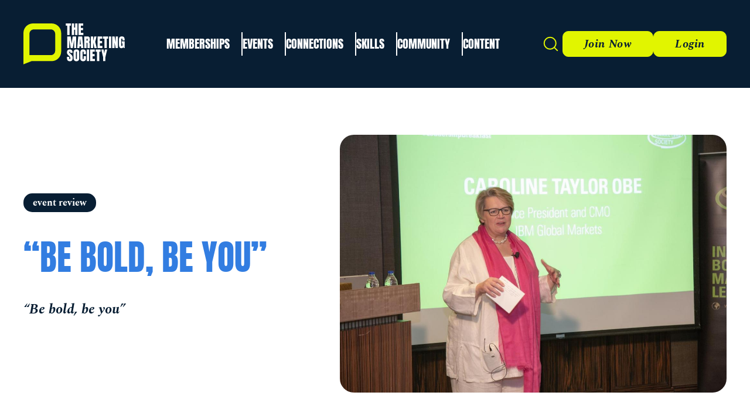

--- FILE ---
content_type: text/html; charset=UTF-8
request_url: https://marketingsociety.com/the-clubroom/%E2%80%9Cbe-bold-be-you%E2%80%9D
body_size: 9204
content:
<!DOCTYPE html>
<html lang="en" dir="ltr" prefix="content: http://purl.org/rss/1.0/modules/content/  dc: http://purl.org/dc/terms/  foaf: http://xmlns.com/foaf/0.1/  og: http://ogp.me/ns#  rdfs: http://www.w3.org/2000/01/rdf-schema#  schema: http://schema.org/  sioc: http://rdfs.org/sioc/ns#  sioct: http://rdfs.org/sioc/types#  skos: http://www.w3.org/2004/02/skos/core#  xsd: http://www.w3.org/2001/XMLSchema# ">
  <head>
    <meta charset="utf-8" />
<meta name="description" content="Nikki Samson, Associate Director at Hanson Search reviews our breakfast with IBM" />
<link rel="canonical" href="https://marketingsociety.com/the-clubroom/%E2%80%9Cbe-bold-be-you%E2%80%9D" />
<meta property="og:image" content="https://marketingsociety.com/sites/default/files/2018-11/36316930_1994383513906263_5176858699028758528_o.jpg" />
<meta name="twitter:card" content="summary_large_image" />
<meta name="Generator" content="Drupal 10 (https://www.drupal.org)" />
<meta name="MobileOptimized" content="width" />
<meta name="HandheldFriendly" content="true" />
<meta name="viewport" content="width=device-width, initial-scale=1.0" />
<link rel="icon" href="/sites/default/files/favicon.png" type="image/png" />
<link rel="alternate" hreflang="en" href="https://marketingsociety.com/the-clubroom/%E2%80%9Cbe-bold-be-you%E2%80%9D" />

    <title>“Be bold, be you” | The Marketing Society</title>
    <link rel="stylesheet" media="all" href="/sites/default/files/css/css_VuO3dLskADXk4YykGgwrQt_5KowKgnqgRhk9TA32XIU.css?delta=0&amp;language=en&amp;theme=tms&amp;include=eJx9jEsOwjAMRC8UxUeqHDKEgF2j2KWU0_PdIXXzZjFvpgg_NirsSAcboDqWK0vmM9-TB4_AuPSY4gQFzVaRfPOAfiehTk2ssKRbx-r0YVariyCtKEcbSr_MkNfJHLkiuIvnsNZ2NIU7t__-jSdmI0bX" />
<link rel="stylesheet" media="all" href="/sites/default/files/css/css_vBSq7pLrVXl4Ilnmmz4P-VaEDy--OIaYaQc0R4EIrH4.css?delta=1&amp;language=en&amp;theme=tms&amp;include=eJx9jEsOwjAMRC8UxUeqHDKEgF2j2KWU0_PdIXXzZjFvpgg_NirsSAcboDqWK0vmM9-TB4_AuPSY4gQFzVaRfPOAfiehTk2ssKRbx-r0YVariyCtKEcbSr_MkNfJHLkiuIvnsNZ2NIU7t__-jSdmI0bX" />

    
      <!-- Fathom - beautiful, simple website analytics -->
      <script src=https://cdn.usefathom.com/script.js data-site="UYTOZNTQ" defer></script>
      <!-- / Fathom -->
      <script type="text/javascript">
        (function(c,l,a,r,i,t,y){
          c[a]=c[a]||function(){(c[a].q=c[a].q||[]).push(arguments)};
          t=l.createElement(r);t.async=1;t.src="https://www.clarity.ms/tag/"+i;
          y=l.getElementsByTagName(r)[0];y.parentNode.insertBefore(t,y);
        })(window, document, "clarity", "script", "mtbkmu0c8i");
      </script>
  </head>
  <body class="user-logged-out path-node page-node-type-short-article">
        <a href="#main-content" class="visually-hidden focusable skip-link">
      Skip to main content
    </a>
    
      <div class="dialog-off-canvas-main-canvas" data-off-canvas-main-canvas>
    <div class="layout-container">
  
  <header class="global-header" role="banner">
  <div class="global-header__inner repel">
          <div id="block-tms-branding" class="settings-tray-editable block block-system block-system-branding-block" data-drupal-settingstray="editable">
  
    
  
      <a href="/" rel="home">
      <img src="/themes/custom/tms/logo.svg" alt="Home" width="203" fetchpriority="high" />
    </a>
  
</div>
<div id="block-tms-sitenav" class="settings-tray-editable block block-system block-system-menu-blocksite-nav" data-drupal-settingstray="editable">
  
    
      
              <ul class="menu" role="list">
                                            <li class="menu__item menu__item--collapsed">
              <a href="/team-membership" data-drupal-link-system-path="node/114356">Memberships</a>
                                              </li>
                                        <li class="menu__item">
              <a href="/events" data-drupal-link-system-path="node/114371">Events</a>
                                              </li>
                                        <li class="menu__item">
              <a href="/connections-home" data-drupal-link-system-path="node/115266">Connections</a>
                                              </li>
                                        <li class="menu__item">
              <a href="/skills-home" data-drupal-link-system-path="node/114731">Skills</a>
                                              </li>
                                        <li class="menu__item">
              <a href="/community-home" data-drupal-link-system-path="node/115086">Community</a>
                                              </li>
                                        <li class="menu__item">
              <a href="/thought-leadership-home" data-drupal-link-system-path="node/115411">Content</a>
                                              </li>
                        </ul>
        


  </div>
<nav role="navigation" aria-labelledby="block-tms-sitecta-menu" id="block-tms-sitecta-menu" class="global-header__cta">
      
  <button class="global-header__btn global-header__btn--search" data-search="#global-search" aria-label="Toggle search form" aria-haspopup="dialog">
    <span class="sr-only">Search</span>
      <i class="icon icon-search global-header__icon"></i>

  </button>
    
            <a href="/membership-pricing" class="btn">
          Join Now
        </a>
            <a href="/login" class="btn">
          Login
        </a>
      


  </nav>

  
    <div class="global-header__nav">
            <button class="hamburger-btn" data-toggle="#hamburger-menu" data-toggle-body-class="nav-open" aria-label="Toggle mobile menu" aria-expanded="false" aria-controls="hamburger-menu">
        <span class="hamburger-btn__label sr-only">Menu</span>
          <div class="hamburger-btn-icon">
            <div class="hamburger-btn-icon__box">
            <div class="hamburger-btn-icon__inner"></div>
          </div>
        </div>
      </button>
    </div>
  </div>
</header>

  <div class="hamburger-menu" id="hamburger-menu">
  <nav aria-label="primary" class="hamburger-menu__nav">
          
              <ul class="menu" role="list">
                                            <li class="menu__item menu__item--collapsed">
              <a href="/team-membership" data-drupal-link-system-path="node/114356">Memberships</a>
                                              </li>
                                        <li class="menu__item">
              <a href="/events" data-drupal-link-system-path="node/114371">Events</a>
                                              </li>
                                        <li class="menu__item">
              <a href="/connections-home" data-drupal-link-system-path="node/115266">Connections</a>
                                              </li>
                                        <li class="menu__item">
              <a href="/skills-home" data-drupal-link-system-path="node/114731">Skills</a>
                                              </li>
                                        <li class="menu__item">
              <a href="/community-home" data-drupal-link-system-path="node/115086">Community</a>
                                              </li>
                                        <li class="menu__item">
              <a href="/thought-leadership-home" data-drupal-link-system-path="node/115411">Content</a>
                                              </li>
                        </ul>
        


      <div class="hamburger-cta">
        <a href="/about" class="btn">Join now</a>
        <a href="/login" class="btn">Login</a>
      </div>
      </nav>
</div>

  <dialog class="global-search" id="global-search">
  <div class="global-search__inner">
    <div class="search-block-form block block-search block-search-form-block" data-drupal-selector="search-block-form" role="search">
  
    
      <form action="/search/node" method="get" id="search-block-form" accept-charset="UTF-8">
  <div class="js-form-item form-item js-form-type-search form-item-keys js-form-item-keys form-no-label">
      <label for="edit-keys" class="visually-hidden">Search</label>
        <input title="Enter the terms you wish to search for." data-drupal-selector="edit-keys" type="search" id="edit-keys" name="keys" value="" size="15" maxlength="128" class="form-search" />

        </div>
<div data-drupal-selector="edit-actions" class="form-actions js-form-wrapper form-wrapper" id="edit-actions"><input data-drupal-selector="edit-submit" type="submit" id="edit-submit--2" value="Search" class="button js-form-submit form-submit" />
</div>

</form>

  </div>

  </div>
</dialog>

  
  
  
  
  

  <main role="main">
    <a id="main-content" tabindex="-1"></a>
    <div class="layout-content">
            <div data-drupal-messages-fallback class="hidden"></div>
<div id="block-tms-content" class="block block-system block-system-main-block">
  
    
      



<article about="/the-clubroom/%E2%80%9Cbe-bold-be-you%E2%80%9D" class="article article--news">

			<header class="article-header component component--bg-white">
			<div class="article-header__inner wrapper">
				<div class="article-header__content">
											<p class="article-header__category">
							
            <a href="/taxonomy/term/2" hreflang="en">Event review</a>
      

						</p>
										<h1 class="article-header__title">
<span>“Be bold, be you”</span>
</h1>
											<p class="article-header__subtitle">
							
            “Be bold, be you”
      

						</p>
					          <div class="article-header__meta">
            
                      </div>
				</div>
				<div class="article-header__media">
											<div class="article-header__image">
							
              <img loading="lazy" src="/sites/default/files/styles/page_header_contained/public/2018-11/36316930_1994383513906263_5176858699028758528_o.jpg?itok=DlIEQpZ2" width="1200" height="800" alt="Caroline Taylor" typeof="foaf:Image" />



      

						</div>
									</div>
			</div>
		</header>
	
			<div class="article__body component component--bg-white">
			<div class="prose flow wrapper article__content">
				
            <p>“Be bold, be you”, that was the take-home message from Caroline Taylor OBE, VP and CMO of IBM Global Markets last week, in an hour-long talk that had the audience engrossed.</p>

<p>An amazing storyteller, Caroline covered topics as varied as diversity and how to stay authentic in a corporate world.</p>

<p>For those making their way in the world of marketing, there were many reasons to be making furious notes. Caroline began her talk by noting the way in which many of those working in the field don’t recognise their own talents and are held back as a consequence, explaining “we have people who are so talented, and have great skills but don’t always have the confidence to apply them. They’ll sit quietly in meetings even when they have absolute clarity on what needs to be done.”</p>

<p class="rtecenter"><span style="font-family:georgia,serif;"><span style="font-size:24px;"><em>For Caroline, drawing out the confidence of your team is paramount and one way to do this is to impress upon them the importance of “being you”.</em></span></span></p>

<p>Staying authentic not only stops marketers “getting to Band C executive level, having their personality removed and becoming an automaton”, it can also help shape people who have the confidence to make bold marketing decisions. Indeed, Caroline noted that “if you change who you are, you may not be worthy of that promotion, and you won’t be adding value to your team.”</p>

<p><img alt src="https://www.marketingsociety.com/sites/default/files/MY9F0225.jpg" style="width: 740px; height: 493px;"></p>

<p>And this ability to be bold, even in the face of opposition, is something that has reaped rewards for Caroline herself. She recalled that in 2009, when IBM was approached by the Prince of Wales’ office to sponsor a sustainability-themed event, Caroline decided they should sponsor all 10 days of the event rather than just one “in order to stop anyone else getting a look-in”.</p>

<p>And although she maxed out her budgets, and colleagues said she was crazy, it worked. The cache of working with the Palace drew in new audiences and the event enabled IBM to deepen its relationships with many key CEOs and build its business pipeline.&nbsp;</p>

<p class="rtecenter"><span style="font-family:georgia,serif;"><em><span style="font-size:24px;">It was a risk, but it paid off. “There’s a place for instinct and experience, and I instinctively knew this would be a good thing to do,” she explained.</span></em></span></p>

<p>Another good thing to do, said Caroline, is focus on diversity. But the reason to do this isn’t because it’s the right thing to do, but because it’s good for business. In her view, enabling a diverse workforce is essentially a type of “enlightened self-interest”.</p>

<p><img alt src="https://www.marketingsociety.com/sites/default/files/Policy%20letter%20no.4.png" style="width: 350px; height: 198px; float: left;"></p>

<p>And at IBM, it’s something that has been practiced for a long time. She quoted from what is now known as ‘Policy Letter #4’, a letter written by the then IBM CEO Thomas Watson in 1953. In a letter written to the supervisory personnel of the business he noted that “Under the American system, each of the citizens of this country has an equal right to live and work in America. It is the policy of this organisation to hire people who have the personality, talent and background necessary to fill a given job, regardless of race, colour or creed.”</p>

<p>Noting how IBM was ahead of the curve even back then in understanding the importance of personality in business, she explained that for IBM, diversity has always been about being the best business it can be first and foremost. “It just makes business sense to have access to the best possible talent,” she said.</p>

<p>But no matter how talented you are, it’s important to be realistic, said Caroline. “Nobody is brilliant at everything. Give yourself permission to be imperfect – because we all are.”</p>

<p>Recalling some earlier points she had made about the benefits of agile working, she noted that it “isn’t about perfection, it’s about producing the minimum viable product.”</p>

<p>Joking that that she herself is a minimum viable product, she said that she was going to add ‘MVP’ to the letters behind her name. But after listening to this brilliant talk, I think the audience would agree that Caroline Taylor is anything but an MVP – quite the opposite in fact!</p>

<hr>
<p><em><strong>By Nikki Samson,</strong>&nbsp;<strong>Associate Director, Hanson Search</strong></em></p>

      

			</div>

              
      
      		</div>

    <footer class="wrapper article__footer">
      <p class="article__date"><span>Published on:</span> 27 June 2018</p>
      
    </footer>
  
  <div class="wrapper comments">
    
  </div>

      <div class="component newsletter-cta">
      <div class="newsletter-cta__inner wrapper flow">
                            


<div class="dynamic anon ">
  <div class="row">
    <div class="col-xs-12 col-lg-2">
      <div class="bubble"><h2 class="bubble-in">Curated Content</h2></div>
              <p><strong>Enjoy this? Get more.</strong></p>
        <p>Our monthly newsletter, The Edit, curates the very best of our latest content including articles, podcasts, video.</p>
          </div>
    <div class="col-xs-12 col-sm-8 form">
      <form class="webform-submission-form webform-submission-add-form webform-submission-newsletter-part-one-form webform-submission-newsletter-part-one-add-form webform-submission-newsletter-part-one-node-11043-form webform-submission-newsletter-part-one-node-11043-add-form js-webform-details-toggle webform-details-toggle" data-drupal-selector="webform-submission-newsletter-part-one-node-11043-add-form" action="/the-clubroom/%E2%80%9Cbe-bold-be-you%E2%80%9D" method="post" id="webform-submission-newsletter-part-one-node-11043-add-form" accept-charset="UTF-8">
  
  <div class="js-form-item form-item js-form-type-textfield form-item-first-name js-form-item-first-name">
        <input data-drupal-selector="edit-first-name" type="text" id="edit-first-name" name="first_name" value="" size="60" maxlength="255" class="form-text required" required="required" aria-required="true" />

        <label for="edit-first-name" class="option js-form-required form-required">First name</label>
      </div>
<div class="js-form-item form-item js-form-type-email form-item-email js-form-item-email">
        <input data-drupal-selector="edit-email" type="email" id="edit-email" name="email" value="" size="60" maxlength="254" class="form-email required" required="required" aria-required="true" />

        <label for="edit-email" class="option js-form-required form-required">Email</label>
      </div>
<input autocomplete="off" data-drupal-selector="form-xkxy1a9tw-xh5bpqdfr1nppr02-mv-ti6i24d8cykcc" type="hidden" name="form_build_id" value="form-xKXy1A9tW-xh5BPqdFr1Nppr02_mV-ti6i24d8CyKCc" />
<input data-drupal-selector="edit-webform-submission-newsletter-part-one-node-11043-add-form" type="hidden" name="form_id" value="webform_submission_newsletter_part_one_node_11043_add_form" />
<div data-drupal-selector="edit-actions" class="form-actions js-form-wrapper form-wrapper" id="edit-actions"><input class="webform-button--submit button button--primary js-form-submit form-submit" data-drupal-selector="edit-submit" type="submit" id="edit-submit" name="op" value="Submit" />

</div>


  
</form>

    </div>
  </div>

</div>


<div class="dynamic sub ">
  <div class="row">
    <div class="col-xs-12 col-lg-2">
      <div class="bubble"><h2 class="bubble-in">Become a member</h2></div>
    </div>
    <div class="col-xs-12 col-sm-7">
      <p><b>Not a member yet?</b></p>
      <p>Now it's time for you and your team to get involved. Get access to world-class events, exclusive publications, professional development,
        partner discounts and the chance to grow your network.</p>
    </div>
    <div class="col-xs-12 col-sm-3">
      <a href="/about" class="btn btn-primary btn-lg">Join us</a>
    </div>
  </div>
</div>

    
      </div>
    </div>
  
</article>

    

      <div class="recommended has-shadow component content-listing">
      <div class="content-listing__inner wrapper">
        <div class="content-listing__header">
          <h2 class="content-listing__title">Recommended content</h2>
        </div>
        <div class="views-element-container"><div class="cards-row field-card view view-content-filtered-list view-id-content_filtered_list view-display-id-block_10 js-view-dom-id-b7b335839e99f2d2bbf395f9ca3fa4c299a753db4048902887e454a795f88a74">
  
    
      
      <div class="view-content">
      <div class="cards-row field-card">
    <div class="views-row">
  

  
  



<div about="/news/15-senior-women-selected-inaugural-leadership-accelerator-think-equal" data-component-id="tms:card" class="component card">
  <div class="card__inner">

        <div class="card__media">
                  <a href="https://marketingsociety.com/news/15-senior-women-selected-inaugural-leadership-accelerator-think-equal" class="card__link">
                    <img src="/sites/default/files/styles/card_horizontal/public/2026-01/The%20leadership%20accelerator%20by%20Think%20Equal%20%20%282%29-1.png?h=4e786946&amp;itok=Q0ruLxry" width="700" height="400" alt="" loading="lazy" typeof="foaf:Image" />


                  </a>
            </div>
    
    <div class="card__content">
              <h3 class="card__title">
                      <a href="https://marketingsociety.com/news/15-senior-women-selected-inaugural-leadership-accelerator-think-equal">
                      
<span>15 Senior Women Selected for Inaugural Leadership Accelerator by Think Equal</span>

                      </a>
                  </h3>
                          <div class="card__body">
                        The Marketing Society UAE has announced the 15 outstanding candidates chosen for the first cohort of The Leadership Accelerator by Think Equal, following a rigorous multi-stage selection process.
                            </div>
                          <a href="https://marketingsociety.com/news/15-senior-women-selected-inaugural-leadership-accelerator-think-equal" class="btn ">Read Now</a>
  
          </div>
  </div>
</div>
</div>
    <div class="views-row">
  

  
  



<div about="/interviews/member-interview-baha-almasri" data-component-id="tms:card" class="component card">
  <div class="card__inner">

        <div class="card__media">
                  <a href="https://marketingsociety.com/interviews/member-interview-baha-almasri" class="card__link">
                    <img src="/sites/default/files/styles/card_horizontal/public/2026-01/Member%20Interview%20Banner%20%2862%29.png?itok=Qy2SNY8D" width="700" height="400" alt="" loading="lazy" typeof="foaf:Image" />


                  </a>
            </div>
    
    <div class="card__content">
              <h3 class="card__title">
                      <a href="https://marketingsociety.com/interviews/member-interview-baha-almasri">
                      
<span>Member Interview with Baha Almasri </span>

                      </a>
                  </h3>
                          <div class="card__body">
                        Member Interview with Baha Almasri, GM - Commercial Strategy
                            </div>
                          <a href="https://marketingsociety.com/interviews/member-interview-baha-almasri" class="btn ">Read Now</a>
  
          </div>
  </div>
</div>
</div>
    <div class="views-row">
  

  
  



<div about="/interviews/member-interview-carla-lazkani" data-component-id="tms:card" class="component card">
  <div class="card__inner">

        <div class="card__media">
                  <a href="https://marketingsociety.com/interviews/member-interview-carla-lazkani" class="card__link">
                    <img src="/sites/default/files/styles/card_horizontal/public/2026-01/Member%20Interview%20Banner%20%2863%29.png?itok=WSZLCt8u" width="700" height="400" alt="" loading="lazy" typeof="foaf:Image" />


                  </a>
            </div>
    
    <div class="card__content">
              <h3 class="card__title">
                      <a href="https://marketingsociety.com/interviews/member-interview-carla-lazkani">
                      
<span>Member Interview with Carla Lazkani </span>

                      </a>
                  </h3>
                          <div class="card__body">
                        Member Interview with Carla Lazkani, Marketing Director
                            </div>
                          <a href="https://marketingsociety.com/interviews/member-interview-carla-lazkani" class="btn ">Read Now</a>
  
          </div>
  </div>
</div>
</div>
</div>

    </div>
  
          </div>
</div>

      </div>
    </div>
  
  </div>

  
    </div>
    
    
  </main>

    <footer class="global-footer" role="contentinfo" >
    <div class="global-footer__nav">
      <div class="global-footer__nav-inner wrapper">
              <nav role="navigation" aria-labelledby="block-tms-footermembership-menu" id="block-tms-footermembership-menu" class="global-footer__menu">
 <h3 class="global-footer__menu-heading">Membership</h3>
      
              <ul class="menu" role="list">
                    <li class="menu__item">
        <a href="/team-membership" data-drupal-link-system-path="node/114356">The Team Membership</a>
              </li>
                <li class="menu__item">
        <a href="/Personal-membership" data-drupal-link-system-path="node/114351">The Personal Membership</a>
              </li>
                <li class="menu__item">
        <a href="/membership-pricing" data-drupal-link-system-path="node/114366">The Membership Pricing</a>
              </li>
                <li class="menu__item">
        <a href="/connections-home" data-drupal-link-system-path="node/115266">The Connections</a>
              </li>
                <li class="menu__item">
        <a href="/community-home" data-drupal-link-system-path="node/115086">The Community</a>
              </li>
                <li class="menu__item">
        <a href="/fellows-home" data-drupal-link-system-path="node/115871">The Fellows</a>
              </li>
                <li class="menu__item">
        <a href="/Members-Charter" data-drupal-link-system-path="node/117041">Member Commitments</a>
              </li>
                <li class="menu__item">
        <a href="https://marketingsociety.com/Terms-and-conditions">The Membership T&amp;Cs</a>
              </li>
        </ul>
  


  </nav>

  
              <nav role="navigation" aria-labelledby="block-tms-footerevents-2-menu" id="block-tms-footerevents-2-menu" class="global-footer__menu">
  <h3 class="global-footer__menu-heading">Events</h3>
      
              <ul class="menu" role="list">
                    <li class="menu__item">
        <a href="/events/library" data-drupal-link-system-path="node/114631">The Upcoming Events</a>
              </li>
                <li class="menu__item">
        <a href="/Global-41st-Awards" data-drupal-link-system-path="node/162776">The Global Awards</a>
              </li>
                <li class="menu__item">
        <a href="https://starawards.marketingsociety.com/" title="Our Scotland awards programme">The Star Awards</a>
              </li>
                <li class="menu__item">
        <a href="/GCC-Awards-2025">The GCC Awards</a>
              </li>
                <li class="menu__item">
        <a href="https://marketingsociety.com/Terms-and-conditions">The Event T&amp;Cs</a>
              </li>
        </ul>
  


  </nav>

  
              <nav role="navigation" aria-labelledby="block-tms-footerskills-menu" id="block-tms-footerskills-menu" class="global-footer__menu">
  <h3 class="global-footer__menu-heading">Skills</h3>
      
              <ul class="menu" role="list">
                    <li class="menu__item">
        <a href="/global-mentoring-home" data-drupal-link-system-path="node/114771">The Global Leadership Mentoring Programme</a>
              </li>
                <li class="menu__item">
        <a href="/skills-tech-acceleration-showcase" data-drupal-link-system-path="node/115831">The Innovation Spotlight Series</a>
              </li>
                <li class="menu__item">
        <a href="/insiders-programme-home" data-drupal-link-system-path="node/114741">The Insiders Programme</a>
              </li>
                <li class="menu__item">
        <a href="/learning-labs-home" data-drupal-link-system-path="node/114761">The Learning Labs</a>
              </li>
                <li class="menu__item">
        <a href="https://www.marketingleaderprogramme.com/">The Marketing Leaders Programme</a>
              </li>
                <li class="menu__item">
        <a href="/onestowatch-home" data-drupal-link-system-path="node/114746">The Ones To Watch</a>
              </li>
        </ul>
  


  </nav>

  
              <nav role="navigation" aria-labelledby="block-tms-footerleadership-menu" id="block-tms-footerleadership-menu" class="global-footer__menu">
  <h3 class="global-footer__menu-heading">Thought Leadership</h3>
      
              <ul class="menu" role="list">
                    <li class="menu__item">
        <a href="/content/library?type=short_article&amp;field_category_target_id=3" data-drupal-link-query="{&quot;field_category_target_id&quot;:&quot;3&quot;,&quot;type&quot;:&quot;short_article&quot;}" data-drupal-link-system-path="node/115261">The Think Pieces</a>
              </li>
                <li class="menu__item">
        <a href="/content/library?type=short_article&amp;field_category_target_id=14" data-drupal-link-query="{&quot;field_category_target_id&quot;:&quot;14&quot;,&quot;type&quot;:&quot;short_article&quot;}" data-drupal-link-system-path="node/115261">The Case Studies</a>
              </li>
                <li class="menu__item">
        <a href="/content/library?type=video" data-drupal-link-query="{&quot;type&quot;:&quot;video&quot;}" data-drupal-link-system-path="node/115261">The Videos</a>
              </li>
                <li class="menu__item">
        <a href="/content/library?type=podcast" data-drupal-link-query="{&quot;type&quot;:&quot;podcast&quot;}" data-drupal-link-system-path="node/115261">The Podcasts</a>
              </li>
                <li class="menu__item">
        <a href="/content/library?type=short_article&amp;field_category_target_id=5" data-drupal-link-query="{&quot;field_category_target_id&quot;:&quot;5&quot;,&quot;type&quot;:&quot;short_article&quot;}" data-drupal-link-system-path="node/115261">The Interviews</a>
              </li>
                <li class="menu__item">
        <a href="/content/library?type=short_article&amp;field_category_target_id=8" data-drupal-link-query="{&quot;field_category_target_id&quot;:&quot;8&quot;,&quot;type&quot;:&quot;short_article&quot;}" data-drupal-link-system-path="node/115261">The News</a>
              </li>
        </ul>
  


  </nav>

  
              <nav role="navigation" aria-labelledby="block-tms-footerabout-menu" id="block-tms-footerabout-menu" class="global-footer__menu">
  <h3 class="global-footer__menu-heading">About Us</h3>
      
              <ul class="menu" role="list">
                    <li class="menu__item">
        <a href="/About-The-Marketing-Society" data-drupal-link-system-path="node/116276">About Us</a>
              </li>
                <li class="menu__item">
        <a href="https://marketingsociety.com/business">For Marketers Who Mean Business</a>
              </li>
                <li class="menu__item">
        <a href="/company-polices">Company Policies</a>
              </li>
                <li class="menu__item">
        <a href="/contact" data-drupal-link-system-path="node/116726">Contact Us</a>
              </li>
                <li class="menu__item">
        <a href="/cookies" data-drupal-link-system-path="node/11513">Cookies</a>
              </li>
                <li class="menu__item">
        <a href="/privacy-policy" data-drupal-link-system-path="node/11510">Privacy Policy</a>
              </li>
        </ul>
  


  </nav>

  
              <nav role="navigation" aria-labelledby="block-tms-footerourlocations-menu" id="block-tms-footerourlocations-menu" class="global-footer__menu">
  <h3 class="global-footer__menu-heading">Our Locations</h3>
      
              <ul class="menu" role="list">
                    <li class="menu__item">
        <a href="/location-England" data-drupal-link-system-path="node/116801">England</a>
              </li>
                <li class="menu__item">
        <a href="/scotland-home" data-drupal-link-system-path="node/115896">Scotland</a>
              </li>
                <li class="menu__item">
        <a href="/locations-hong-kong-home" data-drupal-link-system-path="node/116566">Hong Kong</a>
              </li>
                <li class="menu__item">
        <a href="/Singapore-home" data-drupal-link-system-path="node/116256">Singapore</a>
              </li>
                <li class="menu__item">
        <a href="/locations-UAE-home" data-drupal-link-system-path="node/116136">The UAE</a>
              </li>
                <li class="menu__item">
        <a href="/locations-New-York" data-drupal-link-system-path="node/116796">New York</a>
              </li>
        </ul>
  


  </nav>

  
              <nav role="navigation" aria-labelledby="block-tms-sitecta-2-menu" id="block-tms-sitecta-2-menu" class="global-footer__cta">
      
  <button class="global-header__btn global-header__btn--search" data-search="#global-search" aria-label="Toggle search form" aria-haspopup="dialog">
    <span class="sr-only">Search</span>
      <i class="icon icon-search global-header__icon"></i>

  </button>
    
            <a href="/membership-pricing" class="btn">
          Join Now
        </a>
            <a href="/login" class="btn">
          Login
        </a>
      


  </nav>

  
      </div>
    </div>
    <div class="global-footer__bottom">
      <div class="global-footer__bottom-inner wrapper">
              <div id="block-tms-headquarters" class="settings-tray-editable global-footer__address" data-drupal-settingstray="editable">
  
      <p class="global-footer__address-label">Registered Office</p>
    
      
            <p>167-169 Great Portland Street,<br>
London, England,<br>
W1W 5PF</p>
      

  </div>

  
        <div class="global-footer__bottom-item">
          <p>
            <strong>Company Number:</strong> 00873769
            <br><strong>VAT Number:</strong> GB 241 3442 00
            <br>Copyright &copy; 2026 The Marketing Society Ltd.
          </p>
          <p>The Marketing Society is a not-for-profit organisation (est.1959)</p>
        </div>
              <div id="block-tms-socialblock-2" class="settings-tray-editable block block-msoc-pages block-social-block" data-drupal-settingstray="editable">
  
    
      <div class="socialblock">
    <ul>
                    <li><a href="https://www.youtube.com/channel/UC4U-nT98trVqXczL6cROFiw"><img src="/themes/custom/tms/dist/icons/youtube.svg"></a></li>
                            <li><a href="https://www.instagram.com/themarketingsoc"><img src="/themes/custom/tms/dist/icons/instagram.svg"></a></li>
                            <li><a href="https://www.linkedin.com/company/the-marketing-society"><img src="/themes/custom/tms/dist/icons/linkedin.svg"></a></li>
            </ul>
</div>

  </div>

  
      </div>
    </div>
  </footer>


</div>
  </div>

    
    <script type="application/json" data-drupal-selector="drupal-settings-json">{"path":{"baseUrl":"\/","pathPrefix":"","currentPath":"node\/11043","currentPathIsAdmin":false,"isFront":false,"currentLanguage":"en"},"pluralDelimiter":"\u0003","suppressDeprecationErrors":true,"ajaxPageState":{"libraries":"[base64]","theme":"tms","theme_token":null},"ajaxTrustedUrl":{"form_action_p_pvdeGsVG5zNF_XLGPTvYSKCf43t8qZYSwcfZl2uzM":true,"\/search\/node":true},"views":{"ajax_path":"\/views\/ajax","ajaxViews":{"views_dom_id:b7b335839e99f2d2bbf395f9ca3fa4c299a753db4048902887e454a795f88a74":{"view_name":"content_filtered_list","view_display_id":"block_10","view_args":"20\/11043","view_path":"\/node\/11043","view_base_path":null,"view_dom_id":"b7b335839e99f2d2bbf395f9ca3fa4c299a753db4048902887e454a795f88a74","pager_element":0},"views_dom_id:713cb20b507ac83f3118b03e060182cd965392d03f1a960369ebe130a6443f0e":{"view_name":"content_filtered_list","view_display_id":"block_10","view_args":"20\/11043","view_path":"\/node\/11043","view_base_path":null,"view_dom_id":"713cb20b507ac83f3118b03e060182cd965392d03f1a960369ebe130a6443f0e","pager_element":0}}},"user":{"uid":0,"permissionsHash":"cbab859bf05d41b565b53fcdcb626d70ecb183c9b4bb43fbe9095e29fdd0584d"}}</script>
<script src="/core/assets/vendor/jquery/jquery.min.js?v=3.7.1"></script>
<script src="/core/assets/vendor/once/once.min.js?v=1.0.1"></script>
<script src="/core/misc/drupalSettingsLoader.js?v=10.5.3"></script>
<script src="/core/misc/drupal.js?v=10.5.3"></script>
<script src="/core/misc/drupal.init.js?v=10.5.3"></script>
<script src="/core/misc/debounce.js?v=10.5.3"></script>
<script src="/modules/contrib/blazy/js/dblazy.min.js?t8v2j7"></script>
<script src="/modules/contrib/blazy/js/plugin/blazy.once.min.js?t8v2j7"></script>
<script src="/modules/contrib/blazy/js/plugin/blazy.sanitizer.min.js?t8v2j7"></script>
<script src="/modules/contrib/blazy/js/plugin/blazy.dom.min.js?t8v2j7"></script>
<script src="/modules/contrib/blazy/js/base/blazy.base.min.js?t8v2j7"></script>
<script src="/modules/contrib/blazy/js/plugin/blazy.dataset.min.js?t8v2j7"></script>
<script src="/modules/contrib/blazy/js/plugin/blazy.viewport.min.js?t8v2j7"></script>
<script src="/modules/contrib/blazy/js/plugin/blazy.xlazy.min.js?t8v2j7"></script>
<script src="/modules/contrib/blazy/js/plugin/blazy.observer.min.js?t8v2j7"></script>
<script src="/modules/contrib/blazy/js/base/io/bio.min.js?t8v2j7"></script>
<script src="/modules/contrib/blazy/js/base/io/bio.media.min.js?t8v2j7"></script>
<script src="/modules/contrib/blazy/js/base/blazy.drupal.min.js?t8v2j7"></script>
<script src="/modules/contrib/blazy/js/blazy.compat.min.js?t8v2j7"></script>
<script src="/core/assets/vendor/tabbable/index.umd.min.js?v=6.2.0"></script>
<script src="/core/misc/progress.js?v=10.5.3"></script>
<script src="/core/assets/vendor/loadjs/loadjs.min.js?v=4.3.0"></script>
<script src="/core/misc/announce.js?v=10.5.3"></script>
<script src="/core/misc/message.js?v=10.5.3"></script>
<script src="/core/misc/ajax.js?v=10.5.3"></script>
<script src="/modules/contrib/blazy/js/base/io/bio.ajax.min.js?t8v2j7"></script>
<script src="/modules/custom/msoc_dcta/js/msoc_dcta.js?t8v2j7"></script>
<script src="/themes/custom/tms/dist/js/scripts.js?t8v2j7"></script>
<script src="/core/misc/jquery.form.js?v=4.3.0"></script>
<script src="/core/modules/views/js/base.js?v=10.5.3"></script>
<script src="/core/modules/views/js/ajax_view.js?v=10.5.3"></script>
<script src="/modules/contrib/webform/js/webform.element.details.save.js?v=10.5.3"></script>
<script src="/modules/contrib/webform/js/webform.element.details.toggle.js?v=10.5.3"></script>
<script src="/modules/contrib/webform/js/webform.element.message.js?v=10.5.3"></script>
<script src="/core/misc/form.js?v=10.5.3"></script>
<script src="/modules/contrib/webform/js/webform.behaviors.js?v=10.5.3"></script>
<script src="/core/misc/states.js?v=10.5.3"></script>
<script src="/modules/contrib/webform/js/webform.states.js?v=10.5.3"></script>
<script src="/modules/contrib/webform/js/webform.form.js?v=10.5.3"></script>

  <script defer src="https://static.cloudflareinsights.com/beacon.min.js/vcd15cbe7772f49c399c6a5babf22c1241717689176015" integrity="sha512-ZpsOmlRQV6y907TI0dKBHq9Md29nnaEIPlkf84rnaERnq6zvWvPUqr2ft8M1aS28oN72PdrCzSjY4U6VaAw1EQ==" data-cf-beacon='{"version":"2024.11.0","token":"2e8480cbbeb247b4b3f00e15be473718","r":1,"server_timing":{"name":{"cfCacheStatus":true,"cfEdge":true,"cfExtPri":true,"cfL4":true,"cfOrigin":true,"cfSpeedBrain":true},"location_startswith":null}}' crossorigin="anonymous"></script>
</body>
</html>


--- FILE ---
content_type: text/css
request_url: https://marketingsociety.com/sites/default/files/css/css_vBSq7pLrVXl4Ilnmmz4P-VaEDy--OIaYaQc0R4EIrH4.css?delta=1&language=en&theme=tms&include=eJx9jEsOwjAMRC8UxUeqHDKEgF2j2KWU0_PdIXXzZjFvpgg_NirsSAcboDqWK0vmM9-TB4_AuPSY4gQFzVaRfPOAfiehTk2ssKRbx-r0YVariyCtKEcbSr_MkNfJHLkiuIvnsNZ2NIU7t__-jSdmI0bX
body_size: 19788
content:
/* @license GPL-2.0-or-later https://www.drupal.org/licensing/faq */
[class*=" icon-"]:before,[class^=icon-]:before{background:currentColor;content:" ";display:block;height:1em;mask-size:cover;-webkit-mask-size:cover;width:1em}[class*=" icon-"],[class^=icon-]{display:inline-block}.icon-bookmark:before{mask-image:url('data:image/svg+xml;charset=utf-8,<svg width="24" height="24" stroke-width="1.5" fill="none" xmlns="http://www.w3.org/2000/svg"><path d="M5 21V5a2 2 0 0 1 2-2h10a2 2 0 0 1 2 2v16l-5.918-3.805a2 2 0 0 0-2.164 0L5 21Z" stroke="currentColor" stroke-linecap="round" stroke-linejoin="round"/></svg>');-webkit-mask-image:url('data:image/svg+xml;charset=utf-8,<svg width="24" height="24" stroke-width="1.5" fill="none" xmlns="http://www.w3.org/2000/svg"><path d="M5 21V5a2 2 0 0 1 2-2h10a2 2 0 0 1 2 2v16l-5.918-3.805a2 2 0 0 0-2.164 0L5 21Z" stroke="currentColor" stroke-linecap="round" stroke-linejoin="round"/></svg>')}.icon-bright-star:before{mask-image:url('data:image/svg+xml;charset=utf-8,<svg width="24" height="24" stroke-width="1.5" fill="none" xmlns="http://www.w3.org/2000/svg"><path d="m9.952 9.623 1.559-3.305a.535.535 0 0 1 .978 0l1.559 3.305 3.485.533c.447.068.625.644.302.974l-2.522 2.57.595 3.631c.077.467-.391.822-.791.602L12 16.218l-3.117 1.715c-.4.22-.868-.135-.791-.602l.595-3.63-2.522-2.571c-.323-.33-.145-.906.302-.974l3.485-.533ZM22 12h1M12 2V1M12 23v-1M20 20l-1-1M20 4l-1 1M4 20l1-1M4 4l1 1M1 12h1" stroke="currentColor" stroke-linecap="round" stroke-linejoin="round"/></svg>');-webkit-mask-image:url('data:image/svg+xml;charset=utf-8,<svg width="24" height="24" stroke-width="1.5" fill="none" xmlns="http://www.w3.org/2000/svg"><path d="m9.952 9.623 1.559-3.305a.535.535 0 0 1 .978 0l1.559 3.305 3.485.533c.447.068.625.644.302.974l-2.522 2.57.595 3.631c.077.467-.391.822-.791.602L12 16.218l-3.117 1.715c-.4.22-.868-.135-.791-.602l.595-3.63-2.522-2.571c-.323-.33-.145-.906.302-.974l3.485-.533ZM22 12h1M12 2V1M12 23v-1M20 20l-1-1M20 4l-1 1M4 20l1-1M4 4l1 1M1 12h1" stroke="currentColor" stroke-linecap="round" stroke-linejoin="round"/></svg>')}.icon-calendar:before{mask-image:url('data:image/svg+xml;charset=utf-8,<svg width="24" height="24" stroke-width="1.5" fill="none" xmlns="http://www.w3.org/2000/svg"><path d="M15 4V2m0 2v2m0-2h-4.5M3 10v9a2 2 0 0 0 2 2h14a2 2 0 0 0 2-2v-9H3ZM3 10V6a2 2 0 0 1 2-2h2M7 2v4M21 10V6a2 2 0 0 0-2-2h-.5" stroke="currentColor" stroke-linecap="round" stroke-linejoin="round"/></svg>');-webkit-mask-image:url('data:image/svg+xml;charset=utf-8,<svg width="24" height="24" stroke-width="1.5" fill="none" xmlns="http://www.w3.org/2000/svg"><path d="M15 4V2m0 2v2m0-2h-4.5M3 10v9a2 2 0 0 0 2 2h14a2 2 0 0 0 2-2v-9H3ZM3 10V6a2 2 0 0 1 2-2h2M7 2v4M21 10V6a2 2 0 0 0-2-2h-.5" stroke="currentColor" stroke-linecap="round" stroke-linejoin="round"/></svg>')}.icon-clock:before{mask-image:url('data:image/svg+xml;charset=utf-8,<svg width="24" height="24" stroke-width="1.5" fill="none" xmlns="http://www.w3.org/2000/svg"><path d="M12 6v6h6" stroke="currentColor" stroke-linecap="round" stroke-linejoin="round"/><path d="M12 22c5.523 0 10-4.477 10-10S17.523 2 12 2 2 6.477 2 12s4.477 10 10 10Z" stroke="currentColor" stroke-linecap="round" stroke-linejoin="round"/></svg>');-webkit-mask-image:url('data:image/svg+xml;charset=utf-8,<svg width="24" height="24" stroke-width="1.5" fill="none" xmlns="http://www.w3.org/2000/svg"><path d="M12 6v6h6" stroke="currentColor" stroke-linecap="round" stroke-linejoin="round"/><path d="M12 22c5.523 0 10-4.477 10-10S17.523 2 12 2 2 6.477 2 12s4.477 10 10 10Z" stroke="currentColor" stroke-linecap="round" stroke-linejoin="round"/></svg>')}.icon-group:before{mask-image:url('data:image/svg+xml;charset=utf-8,<svg width="24" height="24" stroke-width="1.5" fill="none" xmlns="http://www.w3.org/2000/svg"><path d="M1 20v-1a7 7 0 0 1 7-7v0a7 7 0 0 1 7 7v1" stroke="currentColor" stroke-linecap="round"/><path d="M13 14v0a5 5 0 0 1 5-5v0a5 5 0 0 1 5 5v.5" stroke="currentColor" stroke-linecap="round"/><path d="M8 12a4 4 0 1 0 0-8 4 4 0 0 0 0 8ZM18 9a3 3 0 1 0 0-6 3 3 0 0 0 0 6Z" stroke="currentColor" stroke-linecap="round" stroke-linejoin="round"/></svg>');-webkit-mask-image:url('data:image/svg+xml;charset=utf-8,<svg width="24" height="24" stroke-width="1.5" fill="none" xmlns="http://www.w3.org/2000/svg"><path d="M1 20v-1a7 7 0 0 1 7-7v0a7 7 0 0 1 7 7v1" stroke="currentColor" stroke-linecap="round"/><path d="M13 14v0a5 5 0 0 1 5-5v0a5 5 0 0 1 5 5v.5" stroke="currentColor" stroke-linecap="round"/><path d="M8 12a4 4 0 1 0 0-8 4 4 0 0 0 0 8ZM18 9a3 3 0 1 0 0-6 3 3 0 0 0 0 6Z" stroke="currentColor" stroke-linecap="round" stroke-linejoin="round"/></svg>')}.icon-hand-brake:before{mask-image:url('data:image/svg+xml;charset=utf-8,<svg width="24" height="24" stroke-width="1.5" fill="none" xmlns="http://www.w3.org/2000/svg"><path d="M12 16v-4M12 9V8" stroke="currentColor" stroke-linecap="round" stroke-linejoin="round"/><circle cx="12" cy="12" r="8" stroke="currentColor"/><path d="M3.953 4.5A10.961 10.961 0 0 0 1 12c0 2.899 1.121 5.535 2.953 7.5M20.047 4.5A10.962 10.962 0 0 1 23 12c0 2.899-1.121 5.535-2.953 7.5" stroke="currentColor" stroke-linecap="round" stroke-linejoin="round"/></svg>');-webkit-mask-image:url('data:image/svg+xml;charset=utf-8,<svg width="24" height="24" stroke-width="1.5" fill="none" xmlns="http://www.w3.org/2000/svg"><path d="M12 16v-4M12 9V8" stroke="currentColor" stroke-linecap="round" stroke-linejoin="round"/><circle cx="12" cy="12" r="8" stroke="currentColor"/><path d="M3.953 4.5A10.961 10.961 0 0 0 1 12c0 2.899 1.121 5.535 2.953 7.5M20.047 4.5A10.962 10.962 0 0 1 23 12c0 2.899-1.121 5.535-2.953 7.5" stroke="currentColor" stroke-linecap="round" stroke-linejoin="round"/></svg>')}.icon-help-circle:before{mask-image:url('data:image/svg+xml;charset=utf-8,<svg width="24" height="24" stroke-width="1.5" fill="none" xmlns="http://www.w3.org/2000/svg"><path d="M12 22c5.523 0 10-4.477 10-10S17.523 2 12 2 2 6.477 2 12s4.477 10 10 10Z" stroke="currentColor" stroke-linecap="round" stroke-linejoin="round"/><path d="M9 9c0-3.5 5.5-3.5 5.5 0 0 2.5-2.5 2-2.5 5M12 18.01l.01-.011" stroke="currentColor" stroke-linecap="round" stroke-linejoin="round"/></svg>');-webkit-mask-image:url('data:image/svg+xml;charset=utf-8,<svg width="24" height="24" stroke-width="1.5" fill="none" xmlns="http://www.w3.org/2000/svg"><path d="M12 22c5.523 0 10-4.477 10-10S17.523 2 12 2 2 6.477 2 12s4.477 10 10 10Z" stroke="currentColor" stroke-linecap="round" stroke-linejoin="round"/><path d="M9 9c0-3.5 5.5-3.5 5.5 0 0 2.5-2.5 2-2.5 5M12 18.01l.01-.011" stroke="currentColor" stroke-linecap="round" stroke-linejoin="round"/></svg>')}.icon-home:before{mask-image:url('data:image/svg+xml;charset=utf-8,<svg width="24" height="24" stroke-width="1.5" fill="none" xmlns="http://www.w3.org/2000/svg"><path d="m2 8 9.732-4.866a.6.6 0 0 1 .536 0L22 8M20 11v8a2 2 0 0 1-2 2H6a2 2 0 0 1-2-2v-8" stroke="currentColor" stroke-linecap="round" stroke-linejoin="round"/></svg>');-webkit-mask-image:url('data:image/svg+xml;charset=utf-8,<svg width="24" height="24" stroke-width="1.5" fill="none" xmlns="http://www.w3.org/2000/svg"><path d="m2 8 9.732-4.866a.6.6 0 0 1 .536 0L22 8M20 11v8a2 2 0 0 1-2 2H6a2 2 0 0 1-2-2v-8" stroke="currentColor" stroke-linecap="round" stroke-linejoin="round"/></svg>')}.icon-label:before{mask-image:url('data:image/svg+xml;charset=utf-8,<svg width="24" height="24" stroke-width="1.5" fill="none" xmlns="http://www.w3.org/2000/svg"><path d="M3 17.4V6.6a.6.6 0 0 1 .6-.6h13.079c.2 0 .388.1.5.267l3.6 5.4a.6.6 0 0 1 0 .666l-3.6 5.4a.6.6 0 0 1-.5.267H3.6a.6.6 0 0 1-.6-.6Z" stroke="currentColor"/></svg>');-webkit-mask-image:url('data:image/svg+xml;charset=utf-8,<svg width="24" height="24" stroke-width="1.5" fill="none" xmlns="http://www.w3.org/2000/svg"><path d="M3 17.4V6.6a.6.6 0 0 1 .6-.6h13.079c.2 0 .388.1.5.267l3.6 5.4a.6.6 0 0 1 0 .666l-3.6 5.4a.6.6 0 0 1-.5.267H3.6a.6.6 0 0 1-.6-.6Z" stroke="currentColor"/></svg>')}.icon-lock:before{mask-image:url('data:image/svg+xml;charset=utf-8,<svg width="24" height="24" stroke-width="1.5" fill="none" xmlns="http://www.w3.org/2000/svg"><path d="M16 12h1.4a.6.6 0 0 1 .6.6v6.8a.6.6 0 0 1-.6.6H6.6a.6.6 0 0 1-.6-.6v-6.8a.6.6 0 0 1 .6-.6H8m8 0V8c0-1.333-.8-4-4-4S8 6.667 8 8v4m8 0H8" stroke="currentColor" stroke-linecap="round" stroke-linejoin="round"/></svg>');-webkit-mask-image:url('data:image/svg+xml;charset=utf-8,<svg width="24" height="24" stroke-width="1.5" fill="none" xmlns="http://www.w3.org/2000/svg"><path d="M16 12h1.4a.6.6 0 0 1 .6.6v6.8a.6.6 0 0 1-.6.6H6.6a.6.6 0 0 1-.6-.6v-6.8a.6.6 0 0 1 .6-.6H8m8 0V8c0-1.333-.8-4-4-4S8 6.667 8 8v4m8 0H8" stroke="currentColor" stroke-linecap="round" stroke-linejoin="round"/></svg>')}.icon-map-pin:before{mask-image:url('data:image/svg+xml;charset=utf-8,<svg width="24" height="24" stroke-width="1.5" fill="none" xmlns="http://www.w3.org/2000/svg"><path d="M20 10c0 4.418-8 12-8 12s-8-7.582-8-12a8 8 0 1 1 16 0Z" stroke="currentColor"/><path d="M12 11a1 1 0 1 0 0-2 1 1 0 0 0 0 2Z" fill="currentColor" stroke="currentColor" stroke-linecap="round" stroke-linejoin="round"/></svg>');-webkit-mask-image:url('data:image/svg+xml;charset=utf-8,<svg width="24" height="24" stroke-width="1.5" fill="none" xmlns="http://www.w3.org/2000/svg"><path d="M20 10c0 4.418-8 12-8 12s-8-7.582-8-12a8 8 0 1 1 16 0Z" stroke="currentColor"/><path d="M12 11a1 1 0 1 0 0-2 1 1 0 0 0 0 2Z" fill="currentColor" stroke="currentColor" stroke-linecap="round" stroke-linejoin="round"/></svg>')}.icon-multi-bubble:before{mask-image:url('data:image/svg+xml;charset=utf-8,<svg width="24" height="24" stroke-width="1.5" fill="none" xmlns="http://www.w3.org/2000/svg"><path d="M7.5 22a5.5 5.5 0 1 0-4.764-2.75l-.461 2.475 2.475-.46A5.474 5.474 0 0 0 7.5 22Z" stroke="currentColor" stroke-linecap="round" stroke-linejoin="round"/><path d="M15.282 17.898A7.946 7.946 0 0 0 18 16.93l3.6.67-.67-3.6A8 8 0 1 0 6.083 8.849" stroke="currentColor" stroke-linecap="round" stroke-linejoin="round"/></svg>');-webkit-mask-image:url('data:image/svg+xml;charset=utf-8,<svg width="24" height="24" stroke-width="1.5" fill="none" xmlns="http://www.w3.org/2000/svg"><path d="M7.5 22a5.5 5.5 0 1 0-4.764-2.75l-.461 2.475 2.475-.46A5.474 5.474 0 0 0 7.5 22Z" stroke="currentColor" stroke-linecap="round" stroke-linejoin="round"/><path d="M15.282 17.898A7.946 7.946 0 0 0 18 16.93l3.6.67-.67-3.6A8 8 0 1 0 6.083 8.849" stroke="currentColor" stroke-linecap="round" stroke-linejoin="round"/></svg>')}.icon-nav-arrow-down:before{mask-image:url('data:image/svg+xml;charset=utf-8,<svg width="24" height="24" stroke-width="1.5" fill="none" xmlns="http://www.w3.org/2000/svg"><path d="m6 9 6 6 6-6" stroke="currentColor" stroke-linecap="round" stroke-linejoin="round"/></svg>');-webkit-mask-image:url('data:image/svg+xml;charset=utf-8,<svg width="24" height="24" stroke-width="1.5" fill="none" xmlns="http://www.w3.org/2000/svg"><path d="m6 9 6 6 6-6" stroke="currentColor" stroke-linecap="round" stroke-linejoin="round"/></svg>')}.icon-profile-circle:before{mask-image:url('data:image/svg+xml;charset=utf-8,<svg width="24" height="24" stroke-width="1.5" fill="none" xmlns="http://www.w3.org/2000/svg"><path d="M12 2C6.477 2 2 6.477 2 12s4.477 10 10 10 10-4.477 10-10S17.523 2 12 2Z" stroke="currentColor" stroke-linecap="round" stroke-linejoin="round"/><path d="M4.271 18.346S6.5 15.5 12 15.5s7.73 2.846 7.73 2.846M12 12a3 3 0 1 0 0-6 3 3 0 0 0 0 6Z" stroke="currentColor" stroke-linecap="round" stroke-linejoin="round"/></svg>');-webkit-mask-image:url('data:image/svg+xml;charset=utf-8,<svg width="24" height="24" stroke-width="1.5" fill="none" xmlns="http://www.w3.org/2000/svg"><path d="M12 2C6.477 2 2 6.477 2 12s4.477 10 10 10 10-4.477 10-10S17.523 2 12 2Z" stroke="currentColor" stroke-linecap="round" stroke-linejoin="round"/><path d="M4.271 18.346S6.5 15.5 12 15.5s7.73 2.846 7.73 2.846M12 12a3 3 0 1 0 0-6 3 3 0 0 0 0 6Z" stroke="currentColor" stroke-linecap="round" stroke-linejoin="round"/></svg>')}.icon-search:before{mask-image:url('data:image/svg+xml;charset=utf-8,<svg width="24" height="24" stroke-width="1.5" fill="none" xmlns="http://www.w3.org/2000/svg"><path d="m17 17 4 4M3 11a8 8 0 1 0 16 0 8 8 0 0 0-16 0Z" stroke="currentColor" stroke-linecap="round" stroke-linejoin="round"/></svg>');-webkit-mask-image:url('data:image/svg+xml;charset=utf-8,<svg width="24" height="24" stroke-width="1.5" fill="none" xmlns="http://www.w3.org/2000/svg"><path d="m17 17 4 4M3 11a8 8 0 1 0 16 0 8 8 0 0 0-16 0Z" stroke="currentColor" stroke-linecap="round" stroke-linejoin="round"/></svg>')}.icon-settings:before{mask-image:url('data:image/svg+xml;charset=utf-8,<svg width="24" height="24" stroke-width="1.5" fill="none" xmlns="http://www.w3.org/2000/svg"><path d="M12 15a3 3 0 1 0 0-6 3 3 0 0 0 0 6Z" stroke="currentColor" stroke-linecap="round" stroke-linejoin="round"/><path d="m19.622 10.395-1.097-2.65L20 6l-2-2-1.735 1.483-2.707-1.113L12.935 2h-1.954l-.632 2.401-2.645 1.115L6 4 4 6l1.453 1.789-1.08 2.657L2 11v2l2.401.655L5.516 16.3 4 18l2 2 1.791-1.46 2.606 1.072L11 22h2l.604-2.387 2.651-1.098C16.697 18.831 18 20 18 20l2-2-1.484-1.75 1.098-2.652 2.386-.62V11l-2.378-.605Z" stroke="currentColor" stroke-linecap="round" stroke-linejoin="round"/></svg>');-webkit-mask-image:url('data:image/svg+xml;charset=utf-8,<svg width="24" height="24" stroke-width="1.5" fill="none" xmlns="http://www.w3.org/2000/svg"><path d="M12 15a3 3 0 1 0 0-6 3 3 0 0 0 0 6Z" stroke="currentColor" stroke-linecap="round" stroke-linejoin="round"/><path d="m19.622 10.395-1.097-2.65L20 6l-2-2-1.735 1.483-2.707-1.113L12.935 2h-1.954l-.632 2.401-2.645 1.115L6 4 4 6l1.453 1.789-1.08 2.657L2 11v2l2.401.655L5.516 16.3 4 18l2 2 1.791-1.46 2.606 1.072L11 22h2l.604-2.387 2.651-1.098C16.697 18.831 18 20 18 20l2-2-1.484-1.75 1.098-2.652 2.386-.62V11l-2.378-.605Z" stroke="currentColor" stroke-linecap="round" stroke-linejoin="round"/></svg>')}.icon-star:before{mask-image:url('data:image/svg+xml;charset=utf-8,<svg width="24" height="24" stroke-width="1.5" fill="none" xmlns="http://www.w3.org/2000/svg"><path d="m8.587 8.236 2.598-5.232a.911.911 0 0 1 1.63 0l2.598 5.232 5.808.844a.902.902 0 0 1 .503 1.542l-4.202 4.07.992 5.75c.127.738-.653 1.3-1.32.952L12 18.678l-5.195 2.716c-.666.349-1.446-.214-1.319-.953l.992-5.75-4.202-4.07a.902.902 0 0 1 .503-1.54l5.808-.845Z" stroke="currentColor" stroke-linecap="round" stroke-linejoin="round"/></svg>');-webkit-mask-image:url('data:image/svg+xml;charset=utf-8,<svg width="24" height="24" stroke-width="1.5" fill="none" xmlns="http://www.w3.org/2000/svg"><path d="m8.587 8.236 2.598-5.232a.911.911 0 0 1 1.63 0l2.598 5.232 5.808.844a.902.902 0 0 1 .503 1.542l-4.202 4.07.992 5.75c.127.738-.653 1.3-1.32.952L12 18.678l-5.195 2.716c-.666.349-1.446-.214-1.319-.953l.992-5.75-4.202-4.07a.902.902 0 0 1 .503-1.54l5.808-.845Z" stroke="currentColor" stroke-linecap="round" stroke-linejoin="round"/></svg>')}.icon-suitcase:before{mask-image:url('data:image/svg+xml;charset=utf-8,<svg width="24" height="24" stroke-width="1.5" fill="none" xmlns="http://www.w3.org/2000/svg"><path d="M8 7H4a2 2 0 0 0-2 2v10a2 2 0 0 0 2 2h16a2 2 0 0 0 2-2V9a2 2 0 0 0-2-2h-4M8 7V3.6a.6.6 0 0 1 .6-.6h6.8a.6.6 0 0 1 .6.6V7M8 7h8" stroke="currentColor"/></svg>');-webkit-mask-image:url('data:image/svg+xml;charset=utf-8,<svg width="24" height="24" stroke-width="1.5" fill="none" xmlns="http://www.w3.org/2000/svg"><path d="M8 7H4a2 2 0 0 0-2 2v10a2 2 0 0 0 2 2h16a2 2 0 0 0 2-2V9a2 2 0 0 0-2-2h-4M8 7V3.6a.6.6 0 0 1 .6-.6h6.8a.6.6 0 0 1 .6.6V7M8 7h8" stroke="currentColor"/></svg>')}.icon-task-list:before{mask-image:url('data:image/svg+xml;charset=utf-8,<svg width="24" stroke-width="1.5" height="24" fill="none" xmlns="http://www.w3.org/2000/svg"><path d="M9 6h11M3.8 5.8l.8.8 2-2M3.8 11.8l.8.8 2-2M3.8 17.8l.8.8 2-2M9 12h11M9 18h11" stroke="currentColor" stroke-linecap="round" stroke-linejoin="round"/></svg>');-webkit-mask-image:url('data:image/svg+xml;charset=utf-8,<svg width="24" stroke-width="1.5" height="24" fill="none" xmlns="http://www.w3.org/2000/svg"><path d="M9 6h11M3.8 5.8l.8.8 2-2M3.8 11.8l.8.8 2-2M3.8 17.8l.8.8 2-2M9 12h11M9 18h11" stroke="currentColor" stroke-linecap="round" stroke-linejoin="round"/></svg>')}.icon-user-square:before{mask-image:url('data:image/svg+xml;charset=utf-8,<svg width="24" height="24" stroke-width="1.5" fill="none" xmlns="http://www.w3.org/2000/svg"><path d="M7 18v-1a5 5 0 0 1 5-5v0a5 5 0 0 1 5 5v1" stroke="currentColor" stroke-linecap="round"/><path d="M12 12a3 3 0 1 0 0-6 3 3 0 0 0 0 6Z" stroke="currentColor" stroke-linecap="round" stroke-linejoin="round"/><path d="M21 3.6v16.8a.6.6 0 0 1-.6.6H3.6a.6.6 0 0 1-.6-.6V3.6a.6.6 0 0 1 .6-.6h16.8a.6.6 0 0 1 .6.6Z" stroke="currentColor" stroke-linecap="round" stroke-linejoin="round"/></svg>');-webkit-mask-image:url('data:image/svg+xml;charset=utf-8,<svg width="24" height="24" stroke-width="1.5" fill="none" xmlns="http://www.w3.org/2000/svg"><path d="M7 18v-1a5 5 0 0 1 5-5v0a5 5 0 0 1 5 5v1" stroke="currentColor" stroke-linecap="round"/><path d="M12 12a3 3 0 1 0 0-6 3 3 0 0 0 0 6Z" stroke="currentColor" stroke-linecap="round" stroke-linejoin="round"/><path d="M21 3.6v16.8a.6.6 0 0 1-.6.6H3.6a.6.6 0 0 1-.6-.6V3.6a.6.6 0 0 1 .6-.6h16.8a.6.6 0 0 1 .6.6Z" stroke="currentColor" stroke-linecap="round" stroke-linejoin="round"/></svg>')}.icon-user:before{mask-image:url('data:image/svg+xml;charset=utf-8,<svg width="24" height="24" stroke-width="1.5" fill="none" xmlns="http://www.w3.org/2000/svg"><path d="M5 20v-1a7 7 0 0 1 7-7v0a7 7 0 0 1 7 7v1M12 12a4 4 0 1 0 0-8 4 4 0 0 0 0 8Z" stroke="currentColor" stroke-linecap="round" stroke-linejoin="round"/></svg>');-webkit-mask-image:url('data:image/svg+xml;charset=utf-8,<svg width="24" height="24" stroke-width="1.5" fill="none" xmlns="http://www.w3.org/2000/svg"><path d="M5 20v-1a7 7 0 0 1 7-7v0a7 7 0 0 1 7 7v1M12 12a4 4 0 1 0 0-8 4 4 0 0 0 0 8Z" stroke="currentColor" stroke-linecap="round" stroke-linejoin="round"/></svg>')}:root{--font-base:"Spectral",-apple-system,BlinkMacSystemFont,"Segoe UI",Roboto,Helvetica,Arial,sans-serif,"Apple Color Emoji","Segoe UI Emoji","Segoe UI Symbol";--font-heading:"Anton",-apple-system,BlinkMacSystemFont,"Segoe UI",Roboto,Helvetica,Arial,sans-serif,"Apple Color Emoji","Segoe UI Emoji","Segoe UI Symbol";--font-mono:DM Mono,monospace;--color-brand-yellow:#e1f500;--color-brand-yellow-hover:#b7c701;--color-brand-navy:#081e33;--color-brand-navy-light:#274057;--color-bg-grey:#e6e6e1;--color-bg-light-grey:#f3f3ef;--color-green:#009650;--color-blue:#327de1;--color-pink:#f509b5;--color-red:#cd0808;--color-white:#fff;--color-grey:#c7c7c7;--color-theme:#f509b5;--color-messages:#e6edfc;--color-text-messages:#000;--color-alert-weak:#e63946;--color-alert-fair:#f4a261;--color-alert-good:#f4d35e;--color-alert-strong:#1b7f5f;--color-text-base:#081e33;--color-text-dark:#414141;--color-text-grey:#6e6e6c;--color-text-light:#878782;--color-text-reversed:#fff;--color-text-link:#081e33;--color-text-link-underline:#e6e6e1;--color-text-hover:#000;--color-text-link-underline-hover:#081e33;--color-background:#fff;--color-focus:#ccc;--color-focus-offset:#999;--text-size-xs:0.875rem;--text-size-s:1rem;--text-size-base:1.125rem;--text-size-m:1.125rem;--text-size-l:1.25rem;--text-size-xl:1.5rem;--text-size-2xl:1.75rem;--text-size-3xl:4.5rem;--text-size-4xl:3.625rem;--text-size-5xl:4.5rem;--text-size-h4:1.375rem;--text-size-h3:1.625rem;--text-size-h2:2rem;--text-size-h1:2.5rem;--leading-base:1.5;--leading-loose:1.4;--leading-snug:1.25;--leading-tight:1.1;--leading-flat:1;--leading-tighter:1.1;--leading-heading:0.95;--font-regular:400;--font-bold:700;--space-3xl:4em;--space-2xl:3em;--space-xl:2em;--space-l:1.5em;--space:1em;--space-s:0.5em;--space-xs:0.25em;--space-2xs:0.2em;--wrapper-max-width:1400px;--wrapper-compact-width:1240px;--wrapper-content-width:1140px;--wrapper-text-width:940px;--gutter:var(--space);--gutter-l:var(--space);--stroke:1px solid var(--color-text-light);--stroke-hover:1px solid var(--color-brand-yellow);--stroke-bold:2px solid var(--color-brand-navy);--stroke-bold-hover:2px solid var(--color-brand-navy);--radius-xs:6px;--radius-s:10px;--radius-ms:15px;--radius-m:24px;--transition-base:250ms ease;--transition-movement:200ms linear;--transition-fade:300ms ease;--transition-bounce:500ms cubic-bezier(0.5,0.05,0.2,1.5);--inset-shadow:inset 0px 22px 33px -9px rgba(8,30,51,.13);--drop-shadow:8px 15px 11.2px -5px rgba(0,0,0,.13)}@media (min-width:50em){:root{--gutter:var(--space-l);--gutter-l:var(--space-l)}}@media (min-width:70em){:root{--text-size-xs:0.875rem;--text-size-s:1rem;--text-size-base:1.25rem;--text-size-m:1.25rem;--text-size-l:1.5rem;--text-size-xl:1.5rem;--text-size-2xl:1.625rem;--text-size-3xl:4.125rem;--text-size-4xl:4.8rem;--text-size-5xl:6rem;--text-size-h4:1.5rem;--text-size-h3:2.125rem;--text-size-h2:2.5rem;--text-size-h1:3.75rem;--gutter:var(--space-xl);--gutter-l:var(--space-2xl)}}@font-face{font-display:swap;font-family:Anton;font-style:normal;font-weight:400;src:url(/themes/custom/tms/dist/fonts/Anton-Regular.ttf) format("truetype")}@font-face{font-display:swap;font-family:Spectral;font-style:normal;font-weight:400;src:url(/themes/custom/tms/dist/fonts/Spectral-Regular.ttf) format("truetype")}@font-face{font-display:swap;font-family:Spectral;font-style:italic;font-weight:400;src:url(/themes/custom/tms/dist/fonts/Spectral-Italic.ttf) format("truetype")}@font-face{font-display:swap;font-family:Spectral;font-style:normal;font-weight:700;src:url(/themes/custom/tms/dist/fonts/Spectral-Bold.ttf) format("truetype")}@font-face{font-display:swap;font-family:Spectral;font-style:italic;font-weight:700;src:url(/themes/custom/tms/dist/fonts/Spectral-BoldItalic.ttf) format("truetype")}*,:after,:before{box-sizing:border-box}html{-moz-text-size-adjust:none;-webkit-text-size-adjust:none;text-size-adjust:none;scroll-behavior:smooth}blockquote,body,dd,dl,figure,h1,h2,h3,h4,p{margin-block:0}ol[role=list],ul[role=list]{list-style:none}body{line-height:1.5;min-height:100vh}button,h1,h2,h3,h4,input,label{line-height:1.1}a:not([class]){-webkit-text-decoration-skip:ink;text-decoration-skip-ink:auto}img,picture{display:block;max-width:100%}button,input,select,textarea{font:inherit}textarea:not([rows]){min-height:10em}:target{scroll-margin-block:5ex}body{-webkit-text-size-adjust:none;-moz-text-size-adjust:none;text-size-adjust:none;-webkit-font-smoothing:antialiased;-moz-osx-font-smoothing:grayscale;background:var(--color-background);color:var(--color-text-base);font-family:var(--font-base);font-size:var(--text-size-base);line-height:var(--leading-base);margin:0;text-rendering:optimizeLegibility}h1,h2,h3,h4{text-wrap:balance;font-family:var(--font-heading);font-synthesis:none;font-weight:var(--font-regular);line-height:var(--leading-heading)}h1{font-size:var(--text-size-h1)}h2{font-size:var(--text-size-h2)}h3{font-size:var(--text-size-h3)}h4,h5,h6{font-size:var(--text-size-h4)}a{-webkit-text-decoration-skip:ink;color:var(--color-text-link);font-weight:var(--font-bold);text-decoration-color:var(--color-text-link-underline);text-decoration-skip-ink:auto;text-underline-offset:.1lh}a:hover{color:var(--color-text-hover);text-decoration-color:var(--color-text-link-underline-hover)}small{font-size:var(--text-size-s)}ins{background:var(--color-tertiary);color:var(--color-text-dark);padding-inline:.3em;text-decoration:none}:is(code,kbd,samp){word-wrap:normal;-webkit-box-decoration-break:clone;box-decoration-break:clone;font-family:var(--font-mono);hyphens:none;padding:.2em .2em .05em;-moz-tab-size:2;-o-tab-size:2;tab-size:2;text-align:left;word-break:normal;word-spacing:normal}pre:has(code){max-width:100%;overflow-x:auto;width:-moz-max-content;width:max-content}pre code{background:none;border:none;padding:0}kbd{border:1px solid;padding-block-end:.1em}var{font-style:normal;font-weight:var(--font-bold)}q{font-style:italic}ul:not([class]){list-style-type:disc;padding-inline-start:2.4ch}ul:not([class])>li{padding-inline-start:0}ul ::marker{font-size:.8lh}ol{padding-inline-start:2.4ch}ol:not([class])>li{padding-inline-start:.2em}ol ::marker{font-size:1em;font-weight:var(--font-bold)}[role=list][class],[role=tablist][class]{margin-block:0;padding:0}dt{font-weight:var(--font-bold)}dt+dd{margin-block-start:var(--space-xs)}dd+dt{margin-block-start:var(--space-s)}dd{margin-inline-start:1.5ch}blockquote{margin-inline:0}blockquote footer{font-size:var(--text-size-m);font-weight:var(--font-bold);margin-block-start:var(--space-s)}blockquote q{font-size:var(--text-size-xl);font-style:normal;line-height:var(--leading-tight)}:is(video,iframe[src*=youtube],iframe[src*=vimeo]){aspect-ratio:16/9;display:block;height:auto;width:100%}img{display:block;height:auto;max-width:100%}figcaption{font-family:monospace;font-size:var(--text-size-s);padding-block-start:.5em}:is(h1,h2,h3,h4) a:not([class]){text-decoration-thickness:.1ex;text-underline-offset:.2ex}:is(h1,h2,h3,h4) a:not([class]):hover{text-underline-offset:.3ex}:focus{outline:none}:focus-visible{outline:2px solid var(var(--color-focus),currentColor);outline-offset:var(--color-focus-offset,.2lh)}@supports (-moz-appearance:none){:root{--focus-offset:0.08em}}:target{scroll-margin-block:5lh}::-moz-selection{background:var(--color-grey);color:var(--color-text-dark)}::selection{background:var(--color-grey);color:var(--color-text-dark)}hr{border:none;border-block-start:var(--stroke);margin-block:var(--flow-space,var(--space-xl))}svg:not([class]){height:1lh;width:auto}svg{flex-shrink:0}svg[role=img][width][height]{background:var(--color-light);height:revert;padding:var(--space-xs);width:revert}:is(input,select,textarea){accent-color:var(--color-brand-navy)}:is(input:not([type=checkbox],[type=radio],[type=color]),select,textarea){background-color:var(--color-white);border:1px solid transparent;border-bottom:var(--stroke);border-radius:0;color:var(--color-text-base);padding:.25em;width:100%}:is(input:not([type=checkbox],[type=radio],[type=color]),select,textarea)::-moz-placeholder{color:var(--color-text-light);opacity:1}:is(input:not([type=checkbox],[type=radio],[type=color]),select,textarea)::placeholder{color:var(--color-text-light);opacity:1}:is(input:not([type=checkbox],[type=radio],[type=color]),select,textarea):focus{background-color:#f9f9f9}:is(input[type=date]){color:var(--color-text-dark);opacity:1}select.form-select{-webkit-appearance:none;-moz-appearance:none;appearance:none;background-image:url("data:image/svg+xml;charset=utf-8,%3Csvg width='24' height='24' stroke-width='1.5' fill='none' xmlns='http://www.w3.org/2000/svg' color='%23081E33'%3E%3Cpath d='m6 9 6 6 6-6' stroke='%23081E33' stroke-linecap='round' stroke-linejoin='round'/%3E%3C/svg%3E");background-position:calc(100% - 10px);background-repeat:no-repeat;background-size:20px;border:var(--stroke);border-radius:var(--radius-s);padding:.25em .75em}.fieldset-legend,label{color:var(--color-text-base);font-size:var(--text-size-base);font-weight:var(--font-normal);line-height:var(--leading-fine)}label:after{content:"\a";white-space:pre}.webform-element-description{font-size:var(--text-size-s)}input:disabled{background:var(--color-bg-grey)}input:disabled,label input:disabled+*{cursor:not-allowed}fieldset{border:var(--stroke);padding:var(--space-s)}.form-actions{display:flex;gap:var(--space-s)}input.form-submit,input.form-submit.webform-button--submit{display:block;max-width:220px}.form-managed-file{display:flex;gap:var(--space-s)}.form-item{display:flex;flex-direction:column;margin-bottom:var(--space)}.form-item-radio,.form-item-radio-required{align-items:center;flex-direction:row;gap:var(--space-xs);margin-bottom:0}.form-section__form .field-group-fieldset,.user-form .field-group-fieldset{border:1px solid var(--color-bg-grey);border-radius:var(--radius-m);box-shadow:var(--drop-shadow);margin-bottom:var(--space-2xl);padding:var(--space-xl)}.form-section__form .field-group-fieldset fieldset,.user-form .field-group-fieldset fieldset{border:1px solid var(--color-bg-grey);border-radius:var(--radius-m);padding:var(--space)}@media (min-width:70em){.form-section__form .field-group-fieldset fieldset .fieldset-wrapper,.user-form .field-group-fieldset fieldset .fieldset-wrapper{display:flex;gap:var(--space-xl)}}.form-section__form .field-group-fieldset fieldset .form-item,.user-form .field-group-fieldset fieldset .form-item{margin-bottom:0}.form-section__form legend,.user-form legend{display:none}.form-section__form .description,.user-form .description{color:var(--color-text-grey);font-size:var(--text-size-s);line-height:var(--leading-snug);margin-top:var(--space-s)}.form-section__form :is(input:not([type=checkbox],[type=radio],[type=color]),select,textarea),.user-form :is(input:not([type=checkbox],[type=radio],[type=color]),select,textarea){background-color:var(--color-white);border:var(--stroke);border-radius:var(--radius-s);color:var(--color-text-base);padding:.3em .6em;width:100%}.form-section__form :is(input:not([type=checkbox],[type=radio],[type=color]),select,textarea)::-moz-placeholder,.user-form :is(input:not([type=checkbox],[type=radio],[type=color]),select,textarea)::-moz-placeholder{color:var(--color-text-light);opacity:1}.form-section__form :is(input:not([type=checkbox],[type=radio],[type=color]),select,textarea)::placeholder,.user-form :is(input:not([type=checkbox],[type=radio],[type=color]),select,textarea)::placeholder{color:var(--color-text-light);opacity:1}.form-section__form :is(input:not([type=checkbox],[type=radio],[type=color]),select,textarea):focus,.user-form :is(input:not([type=checkbox],[type=radio],[type=color]),select,textarea):focus{background-color:#f9f9f9}.form-section__form input:-moz-read-only,.user-form input:-moz-read-only{background-color:var(--color-bg-light-grey);color:var(--color-text-light);cursor:not-allowed}.form-section__form input:read-only,.user-form input:read-only{background-color:var(--color-bg-light-grey);color:var(--color-text-light);cursor:not-allowed}.form-section__form input:-moz-read-only:focus,.user-form input:-moz-read-only:focus{background-color:var(--color-bg-light-grey)}.form-section__form input:read-only:focus,.user-form input:read-only:focus{background-color:var(--color-bg-light-grey)}.form-section__form label,.user-form label{color:var(--color-text-light);font-weight:var(--font-bold);padding:.1em .3em;text-transform:none}.form-section__form input.button,.user-form input.button{justify-content:center}.form-section__form a.button.button--danger,.user-form a.button.button--danger{background:var(--color-brand-yellow)!important;border:1px solid var(--color-brand-yellow)!important;color:var(--color-brand-navy)!important}.form-section__form a.button.button--danger:hover,.user-form a.button.button--danger:hover{background:var(--color-brand-navy)!important;border:1px solid var(--color-brand-navy)!important;color:var(--color-brand-yellow)!important}.form-section__form input.form-tel,.user-form input.form-tel{padding-left:54px}.form-section__form .iti__country-list,.user-form .iti__country-list{max-width:420px}table{border:var(--stroke);border-collapse:collapse;width:100%}th{font-weight:var(--font-bold);line-height:var(--leading-tight);text-align:left}thead th{padding-block:var(--space-s)}td,th{padding:var(--space-xs) var(--space-s)}th:not(:only-of-type){border-block-end:var(--stroke)}th:only-of-type{border-inline-end:var(--stroke)}:is(th,td)~:is(th,td){border-inline-start:var(--stroke)}tr+tr :is(th,td){border-block-start:var(--stroke)}caption{caption-side:bottom;font-style:italic;margin-block-start:var(--space-s)}.content-list.content-list--vertical .content-list-item__inner,.content-list.content-list--vertical .content-list__header,.wrapper{margin-inline:auto;max-width:var(--wrapper-width,var(--wrapper-max-width));padding-left:var(--gutter);padding-right:var(--gutter)}.grid{display:grid;gap:var(--gutter,var(--space-l));grid-template-columns:repeat(var(--grid-placement,auto-fill),minmax(var(--grid-min-item-size,16rem),1fr))}.grid[data-layout="50-50"]{--grid-placement:auto-fit;--grid-min-item-size:clamp(16rem,50vw,33rem)}.grid[data-layout=thirds]{--grid-placement:auto-fit;--grid-min-item-size:clamp(16rem,33%,20rem)}.flow>*+*{margin-block-start:var(--flow-space,1em)}.repel{align-items:var(--repel-vertical-alignment,center);display:flex;flex-wrap:wrap;gap:var(--gutter,var(--space-m));justify-content:space-between}.repel[data-nowrap]{flex-wrap:nowrap}.cluster{align-items:var(--cluster-vertical-alignment,center);display:flex;flex-wrap:wrap;gap:var(--gutter,var(--space-m));justify-content:var(--cluster-horizontal-alignment,flex-start)}.bg-navy,.section-type-member{--color-theme:var(--color-brand-navy)}.bg-pink,.section-type-non_member{--color-theme:var(--color-pink)}.bg-blue,.section-type-events{--color-theme:var(--color-blue)}.bg-green,.section-type-articles{--color-theme:var(--color-green)}.prose{--flow-space:var(--space-l)}.prose :is(h1,h2,h3){hyphens:auto;overflow-wrap:anywhere}.prose :is(p,li,dl,figcaption,blockquote){text-wrap:pretty;max-width:90ch}.prose :is(h1,h2,h3,h4)+:not([class]){--flow-space:var(--space-m)}.prose :is(figure,table),.prose :is(figure,table)+*{--flow-space:var(--space-2xl)}.prose *+:is(h1,h2,h3,h4):not([class]){--flow-space:var(--space)}.prose :is(ul,ol):not([class]) li+li,.prose :is(ul,ol):not([class]) li>:is(ol,ul){--flow-space:var(--space-xs)}.prose hr{--flow-space:var(--space-2xl);background:var(--color-bg-grey);border:0;height:2px}.prose :is(img,picture,video){border:var(--stroke-solid)}@media (min-width:50em){.prose :is(h1,h2,h3){hyphens:unset;overflow-wrap:unset}}.prose p.small-print{text-wrap:pretty;font-size:var(--text-size-s);max-width:40ch}.global-header{background:var(--color-brand-navy);color:var(--color-light);position:relative;z-index:15}.global-header--white{background:var(--color-white)}.global-header__inner{padding:var(--space) var(--gutter)}@media (min-width:70em){.global-header__inner{padding:0 var(--gutter)}}.user-logged-in .global-header__inner{padding:var(--space) var(--gutter)}.global-header__cta{display:none}@media (min-width:70em){.global-header__cta{align-items:center;display:flex;gap:5px}}.global-header__cta .global-header__btn--search{margin-right:5px}.content-listing .view-footer .global-header__cta a,.feature-panel__cta .global-header__cta a,.form-section__form .global-header__cta a.button.button--danger,.form-section__form .global-header__cta input.button,.global-header__cta .btn,.global-header__cta .content-listing .view-footer a,.global-header__cta .feature-panel__cta a,.global-header__cta .form-section__form a.button.button--danger,.global-header__cta .form-section__form input.button,.global-header__cta .user-form a.button.button--danger,.global-header__cta .user-form input.button,.global-header__cta input.form-submit,.user-form .global-header__cta a.button.button--danger,.user-form .global-header__cta input.button{--button-bg:var(--color-brand-yellow);--button-color:(--color-brand-navy);--button-border:1px solid var(--color-brand-yellow);--button-hover-bg:var(--color-brand-navy);--button-hover-color:var(--color-brand-yellow);--button-hover-border:1px solid var(--color-brand-yellow);--button-padding:0.5em 1.8em}.global-header__nav{align-items:center;display:flex;gap:var(--space)}@media (min-width:70em){.user-logged-out .global-header__nav{display:none}}.global-header__btn{background:transparent;border:none;color:var(--color-brand-yellow);cursor:pointer;display:block;height:30px;padding:0}.global-header__btn:hover{color:var(--color-brand-yellow-hover)}.global-header__icon:before{height:30px;width:30px}.block-system-branding-block img{height:50px;width:auto}@media (min-width:30em){.block-system-branding-block img{height:60px}}@media (min-width:60em){.block-system-branding-block img{height:70px}}.global-header .menu{display:none}@media (min-width:70em){.global-header .menu{align-items:center;display:flex;gap:var(--space)}}.global-header .menu>.menu__item{align-items:center;display:flex}.global-header .menu>.menu__item:after{background:var(--color-text-reversed);content:"";height:40px;margin-left:var(--space);width:2px}.global-header .menu>.menu__item:last-child:after{display:none}.global-header .menu>.menu__item>a{color:var(--color-text-reversed);display:block;font-family:var(--font-heading);font-size:var(--text-size-m);font-weight:var(--font-regular);padding:var(--space-xl) 0;text-decoration:none;text-transform:uppercase}.global-header .menu>.menu__item>a:hover{text-decoration:underline}.mega-menu{background:var(--color-text-reversed);display:none;left:0;position:absolute;top:108px;visibility:hidden;width:100%}.global-header .menu__item:hover .mega-menu{display:block;visibility:visible;z-index:25}.mega-menu__inner{--wrapper-width:var(--wrapper-compact-width)}.mega-menu__header{border-bottom:1px solid var(--color-brand-navy);margin:var(--space-l) 0;padding-bottom:var(--space)}.mega-menu__body{margin-top:var(--space-l)}.mega-menu__title{text-transform:uppercase}.mega-menu-nav{display:grid;gap:var(--space);grid-template-columns:repeat(4,1fr)}.mega-menu-nav .menu__item{border-bottom:1px solid #acaca8;flex-direction:column;padding-bottom:var(--space-l)}.mega-menu-nav .menu__item a{color:var(--color-brand-navy);font-size:var(--text-size-base);font-style:italic;text-decoration:none}.mega-menu-nav .menu__item a:hover{text-decoration:underline}.mega-menu-nav .menu__item .menu__item-description{font-size:var(--text-size-s)}.mega-menu__footer{background:var(--color-brand-navy);padding:var(--space-s) var(--space)}.mega-menu__footer-text{display:flex;gap:var(--space);justify-content:flex-end}.mega-menu__footer-text a{color:var(--color-brand-yellow);text-decoration:none}.global-footer{background-color:var(--color-bg-grey);padding-bottom:var(--space);padding-top:var(--space-xl)}.global-footer__nav-inner{align-items:flex-start;display:flex;flex-direction:column;gap:var(--space-l);justify-content:flex-start;padding-bottom:var(--space-s)}@media (min-width:30em){.global-footer__nav-inner{flex-direction:row;flex-wrap:wrap;gap:var(--space-l)}}@media (min-width:90em){.global-footer__nav-inner{flex-direction:row;flex-wrap:nowrap;gap:0 var(--space-l)}}@media (min-width:30em){.global-footer__menu{flex-basis:50%}}@media (min-width:40em){.global-footer__menu{flex-basis:33.333%}}@media (min-width:90em){.global-footer__menu{flex:1}}.global-footer__menu-heading{font-family:var(--font-base);font-size:var(--text-size-s);font-weight:var(--font-bold);margin-bottom:var(--space-s)}.global-footer__menu .menu{display:flex;flex-direction:column}.global-footer__menu .menu__item{line-height:var(--leading-flat);padding:var(--space-2xs) 0}.global-footer__menu .menu a{text-wrap:balance;font-size:var(--text-size-s);font-weight:var(--font-regular);text-decoration:none}.global-footer__menu .menu a:hover{text-decoration:underline}.global-footer__cta{flex-basis:100%;order:-1}@media (min-width:90em){.global-footer__cta{align-items:center;display:flex;flex-basis:auto;flex-direction:column;gap:var(--space);justify-content:center;margin-left:auto;order:8}}body.user-logged-in .global-footer__cta{display:none}.content-listing .view-footer .global-footer__cta a:last-child,.feature-panel__cta .global-footer__cta a:last-child,.form-section__form .global-footer__cta a.button.button--danger:last-child,.form-section__form .global-footer__cta input.button:last-child,.global-footer__cta .btn:last-child,.global-footer__cta .content-listing .view-footer a:last-child,.global-footer__cta .feature-panel__cta a:last-child,.global-footer__cta .form-section__form a.button.button--danger:last-child,.global-footer__cta .form-section__form input.button:last-child,.global-footer__cta .user-form a.button.button--danger:last-child,.global-footer__cta .user-form input.button:last-child,.global-footer__cta input.form-submit:last-child,.user-form .global-footer__cta a.button.button--danger:last-child,.user-form .global-footer__cta input.button:last-child{--button-bg:transparent;--button-color:var(--color-text-base);--button-hover-bg:transparent;--button-hover-color:#342a21}.content-listing .view-footer .global-footer__cta a,.feature-panel__cta .global-footer__cta a,.form-section__form .global-footer__cta a.button.button--danger,.form-section__form .global-footer__cta input.button,.global-footer__cta .btn,.global-footer__cta .content-listing .view-footer a,.global-footer__cta .feature-panel__cta a,.global-footer__cta .form-section__form a.button.button--danger,.global-footer__cta .form-section__form input.button,.global-footer__cta .user-form a.button.button--danger,.global-footer__cta .user-form input.button,.global-footer__cta input.form-submit,.user-form .global-footer__cta a.button.button--danger,.user-form .global-footer__cta input.button{align-items:center;justify-content:center}@media (min-width:80em){.content-listing .view-footer .global-footer__cta a,.feature-panel__cta .global-footer__cta a,.form-section__form .global-footer__cta a.button.button--danger,.form-section__form .global-footer__cta input.button,.global-footer__cta .btn,.global-footer__cta .content-listing .view-footer a,.global-footer__cta .feature-panel__cta a,.global-footer__cta .form-section__form a.button.button--danger,.global-footer__cta .form-section__form input.button,.global-footer__cta .user-form a.button.button--danger,.global-footer__cta .user-form input.button,.global-footer__cta input.form-submit,.user-form .global-footer__cta a.button.button--danger,.user-form .global-footer__cta input.button{width:200px}}.global-footer .global-header__btn--search{display:none}.global-footer__bottom{border-top:1px solid var(--color-brand-navy);margin-top:var(--space-l);padding-top:var(--space-l)}.global-footer__bottom-inner{align-items:flex-start;display:flex;flex-direction:column;gap:var(--space-xl);justify-content:flex-start;padding-bottom:var(--space-s)}@media (min-width:50em){.global-footer__bottom-inner{flex-direction:row;flex-wrap:wrap;gap:var(--space-xl) 0}}@media (min-width:80em){.global-footer__bottom-inner{flex-direction:row;flex-wrap:nowrap;gap:var(--space-3xl)}}@media (min-width:40em){.global-footer__address{flex-basis:280px}.global-footer__bottom-item{flex-basis:500px}}.global-footer__address-label{font-weight:var(--font-bold)}.global-footer__address p,.global-footer__bottom-item p{font-size:var(--text-size-s)}@media (min-width:50em){.block-social-block{margin-left:auto}}.block-social-block .socialblock ul{align-items:center;display:flex;gap:var(--space);list-style:none;margin:0;padding:0}.block-social-block .socialblock img{height:20px;width:20px}.account-footer{margin:var(--space-xl) 0;text-align:center}.account-footer__nav{display:flex;gap:var(--space-l);justify-content:center}.account-footer__item:after{color:var(--color-text-light);content:"|";margin-left:var(--space-l);text-decoration:none}.account-footer__item:last-child:after{display:none}.account-footer__link{color:var(--color-text-light);font-style:italic;font-weight:var(--font-regular)}.btn,.content-listing .view-footer a,.feature-panel__cta a,.form-section__form a.button.button--danger,.form-section__form input.button,.user-form a.button.button--danger,.user-form input.button,input.form-submit,input.form-submit.webform-button--submit{--button-bg:var(--color-brand-navy);--button-color:var(--color-brand-yellow);--button-hover-bg:var(--color-brand-yellow);--button-hover-color:var(--color-brand-navy);--button-hover-border:1px solid var(--color-brand-yellow);--button-radius:10px;--button-border:1px solid var(--color-brand-navy);align-items:center;background:var(--button-bg);border:var(--button-border);border-radius:var(--button-radius);color:var(--button-color);cursor:pointer;display:inline-flex;font-family:var(--font-base);font-size:var(--button-font-size,1em);font-style:italic;font-weight:var(--button-font-weight,700);gap:var(--button-gap,.5em);letter-spacing:.05ch;line-height:1.1;padding:var(--button-padding,.5em 2.5em);text-decoration:none}.btn:hover,.content-listing .view-footer a:hover,.feature-panel__cta a:hover,.form-section__form a.button.button--danger:hover,.form-section__form input.button:hover,.user-form a.button.button--danger:hover,.user-form input.button:hover,input.form-submit:hover{background:var(--button-hover-bg);border:var(--button-hover-border);color:var(--button-hover-color)}.btn:focus,.content-listing .view-footer a:focus,.feature-panel__cta a:focus,.form-section__form a.button.button--danger:focus,.form-section__form input.button:focus,.user-form a.button.button--danger:focus,.user-form input.button:focus,input.form-submit:focus{background:var(--button-bg);color:var(--button-color);outline-color:var(--color-brand-yellow);outline-offset:1px;outline-style:solid;outline-width:1px}.btn:active,.content-listing .view-footer a:active,.feature-panel__cta a:active,.form-section__form a.button.button--danger:active,.form-section__form input.button:active,.user-form a.button.button--danger:active,.user-form input.button:active,input.form-submit:active{transform:scale(99%)}.btn:disabled,.btn[disabled],.content-listing .view-footer a:disabled,.content-listing .view-footer a[disabled],.feature-panel__cta a:disabled,.feature-panel__cta a[disabled],.form-section__form a.button.button--danger:disabled,.form-section__form a[disabled].button.button--danger,.form-section__form input.button:disabled,.form-section__form input[disabled].button,.user-form a.button.button--danger:disabled,.user-form a[disabled].button.button--danger,.user-form input.button:disabled,.user-form input[disabled].button,input.form-submit:disabled,input[disabled].form-submit{--button-bg:var(--color-grey);--button-color:var(--color-text-dark);--button-border:1px solid var(--color-grey);cursor:not-allowed}.btn[disabled]:hover,.content-listing .view-footer a[disabled]:hover,.feature-panel__cta a[disabled]:hover,.form-section__form a[disabled].button.button--danger:hover,.form-section__form input[disabled].button:hover,.user-form a[disabled].button.button--danger:hover,.user-form input[disabled].button:hover,input[disabled].form-submit:hover{--button-bg:var(--color-grey);--button-color:var(--color-text-dark);--button-border:1px solid var(--color-grey)}.btn svg,.content-listing .view-footer a svg,.feature-panel__cta a svg,.form-section__form a.button.button--danger svg,.form-section__form input.button svg,.user-form a.button.button--danger svg,.user-form input.button svg,input.form-submit svg,input.form-submit.webform-button--submit svg{flex:none;height:var(--button-icon-size,1.2cap);width:auto}.btn--secondary,input.form-submit.webform-button--reset{--button-bg:transparent;--button-color:var(--color-text-base);--button-hover-bg:var(--color-white);--button-hover-color:#342a21}.btn--tertiary{--button-bg:var(--color-brand-yellow);--button-color:(--color-brand-navy);--button-border:1px solid var(--color-brand-yellow);--button-hover-bg:var(--color-brand-navy);--button-hover-color:var(--color-brand-yellow);--button-hover-border:1px solid var(--color-brand-navy)}.btn--tertiary:focus{background:var(--color-brand-navy);color:var(--color-brand-yellow)}.hamburger-btn{align-items:center;background:transparent;border:0;color:var(--color-brand-yellow);cursor:pointer;display:flex;gap:var(--space-s);line-height:1;margin:0;padding:0;text-transform:uppercase}.hamburger-btn:hover{opacity:.8}@media (min-width:70em){.user-logged-out .hamburger-btn{display:none}}.hamburger-btn__label{font-family:var(--font-heading);font-size:var(--text-size-xl)}.hamburger-btn-icon{background-color:transparent;border:0;color:inherit;cursor:pointer;display:inline-block;font:inherit;margin:0;overflow:visible;position:relative;text-transform:none;top:2px;transition-duration:.15s;transition-property:opacity,filter;transition-timing-function:linear}.hamburger-btn-icon__box{display:inline-block;height:24px;position:relative;width:28px}.hamburger-btn-icon__inner{display:block;margin-top:-2px;top:50%}.hamburger-btn-icon__inner,.hamburger-btn-icon__inner:after,.hamburger-btn-icon__inner:before{background-color:var(--color-brand-yellow);border-radius:2px;height:2.5px;position:absolute;transition-duration:.15s;transition-property:transform;transition-timing-function:ease;width:28px}.hamburger-btn-icon__inner:after,.hamburger-btn-icon__inner:before{content:"";display:block}.hamburger-btn-icon__inner:before{top:-9px}.hamburger-btn-icon__inner:after{bottom:-9px}.hamburger-btn-icon__inner{transition-duration:75ms;transition-timing-function:cubic-bezier(.55,.055,.675,.19)}.hamburger-btn-icon__inner:before{transition:top 75ms ease .12s,opacity 75ms ease}.hamburger-btn.is-toggled .hamburger-btn-icon__inner:after{transition:bottom 75ms ease .12s,transform 75ms cubic-bezier(.55,.055,.675,.19)}.hamburger-btn.is-toggled .hamburger-btn-icon__inner{transform:rotate(45deg);transition-delay:.12s;transition-timing-function:cubic-bezier(.215,.61,.355,1)}.hamburger-btn.is-toggled .hamburger-btn-icon__inner:before{opacity:0;top:0;transition:top 75ms ease,opacity 75ms ease .12s}.hamburger-btn.is-toggled .hamburger-btn-icon__inner:after{bottom:0;transform:rotate(-90deg);transition:bottom 75ms ease,transform 75ms cubic-bezier(.215,.61,.355,1) .12s}body.nav-open{overflow:hidden}body.nav-open:after{background:hsla(0,0%,4%,.75);content:"";height:100%;left:0;position:absolute;top:0;width:100%;z-index:10}.hamburger-menu{-webkit-overflow-scrolling:touch;background:var(--color-brand-navy);height:calc(100% - 72px);max-width:340px;overflow-x:hidden;overflow-y:auto;padding:0;position:fixed;right:0;top:72px;transform:translate3d(100%,0,0);transition:transform .3s ease;width:100%;z-index:100}@media (min-width:50em){.hamburger-menu{height:calc(100% - 84px);top:84px}}@media (min-width:70em){.user-logged-out .hamburger-menu{display:none}}.user-logged-in .hamburger-menu{height:calc(100% - 96px);top:96px}@media (min-width:60em){.user-logged-in .hamburger-menu{height:calc(100% - 106px);top:106px}}@media (min-width:70em){.user-logged-in .hamburger-menu{height:calc(100% - 110px);top:110px}}.user-logged-in.toolbar-vertical .hamburger-menu{height:calc(100% - 173px);top:173px}.user-logged-in.toolbar-horizontal .hamburger-menu{height:calc(100% - 219px);top:219px}.hamburger-menu.is-toggled{transform:translateZ(0)}.hamburger-menu .menu{display:block;width:100%}.hamburger-menu .menu__item{align-items:center;display:flex;flex-wrap:wrap}.hamburger-menu .menu a{color:var(--color-brand-yellow);display:block;flex:1;font-size:var(--text-size-m);font-style:italic;font-weight:var(--font-regular);padding:var(--space-xs);padding-left:50px;position:relative;text-decoration:none}.hamburger-menu .menu a.is-active,.hamburger-menu .menu a:hover{background:var(--color-brand-navy-light)}.hamburger-menu .menu a.border-top{margin-top:var(--space-l)}.hamburger-menu .menu a.border-top:after{background:var(--color-brand-yellow);content:"";display:block;height:1px;left:var(--space);position:absolute;top:-.75em;width:100%;width:calc(100% - var(--space)*2)}.hamburger-menu .menu a:hover+.menu__dropdown-btn{background:var(--color-brand-navy-light) url("data:image/svg+xml;charset=utf-8,%3Csvg width='38' height='38' stroke-width='2' viewBox='0 0 24 24' fill='none' xmlns='http://www.w3.org/2000/svg' color='%23081E33'%3E%3Cpath d='m6 9 6 6 6-6' stroke='%23E1F500' stroke-linecap='round' stroke-linejoin='round'/%3E%3C/svg%3E");background-position:50%;background-repeat:no-repeat;background-size:24px}.hamburger-menu .menu a:hover+.menu__dropdown-btn.is-active{background:var(--color-brand-navy-light) url("data:image/svg+xml;charset=utf-8,%3Csvg width='38' height='38' stroke-width='2' viewBox='0 0 24 24' fill='none' xmlns='http://www.w3.org/2000/svg' color='%23000'%3E%3Cpath d='m6 15 6-6 6 6' stroke='%23E1F500' stroke-linecap='round' stroke-linejoin='round'/%3E%3C/svg%3E");background-position:50%;background-repeat:no-repeat;background-size:24px}.menu__dropdown-btn{background:url("data:image/svg+xml;charset=utf-8,%3Csvg width='38' height='38' stroke-width='2' viewBox='0 0 24 24' fill='none' xmlns='http://www.w3.org/2000/svg' color='%23081E33'%3E%3Cpath d='m6 9 6 6 6-6' stroke='%23E1F500' stroke-linecap='round' stroke-linejoin='round'/%3E%3C/svg%3E");background-position:50%;background-repeat:no-repeat;background-size:16px;cursor:pointer;display:block;height:36px;width:36px}.menu__dropdown-btn:hover{background:var(--color-brand-navy-light) url("data:image/svg+xml;charset=utf-8,%3Csvg width='38' height='38' stroke-width='2' viewBox='0 0 24 24' fill='none' xmlns='http://www.w3.org/2000/svg' color='%23081E33'%3E%3Cpath d='m6 9 6 6 6-6' stroke='%23E1F500' stroke-linecap='round' stroke-linejoin='round'/%3E%3C/svg%3E");background-position:50%;background-repeat:no-repeat;background-size:16px}@media (min-width:70em){.menu__dropdown-btn{height:40px;width:40px}.menu__dropdown-btn,.menu__dropdown-btn:hover{background-size:24px}}.menu__dropdown-btn.is-active{background:url("data:image/svg+xml;charset=utf-8,%3Csvg width='38' height='38' stroke-width='2' viewBox='0 0 24 24' fill='none' xmlns='http://www.w3.org/2000/svg' color='%23000'%3E%3Cpath d='m6 15 6-6 6 6' stroke='%23E1F500' stroke-linecap='round' stroke-linejoin='round'/%3E%3C/svg%3E");background-position:50%;background-repeat:no-repeat;background-size:16px}.menu__dropdown-btn.is-active:hover{background:var(--color-brand-navy-light) url("data:image/svg+xml;charset=utf-8,%3Csvg width='38' height='38' stroke-width='2' viewBox='0 0 24 24' fill='none' xmlns='http://www.w3.org/2000/svg' color='%23000'%3E%3Cpath d='m6 15 6-6 6 6' stroke='%23E1F500' stroke-linecap='round' stroke-linejoin='round'/%3E%3C/svg%3E");background-position:50%;background-repeat:no-repeat;background-size:16px}@media (min-width:70em){.menu__dropdown-btn.is-active{background-size:24px;height:40px;width:40px}.menu__dropdown-btn.is-active:hover{background-size:24px}}.hamburger-menu .menu .menu{display:none}.hamburger-menu .menu__item--active-trail .menu{display:block}.hamburger-menu .menu .menu a{padding:var(--space-xs);padding-left:50px}.hamburger-cta{margin:var(--space)}.content-listing .view-footer .hamburger-cta a,.feature-panel__cta .hamburger-cta a,.form-section__form .hamburger-cta a.button.button--danger,.form-section__form .hamburger-cta input.button,.hamburger-cta .btn,.hamburger-cta .content-listing .view-footer a,.hamburger-cta .feature-panel__cta a,.hamburger-cta .form-section__form a.button.button--danger,.hamburger-cta .form-section__form input.button,.hamburger-cta .user-form a.button.button--danger,.hamburger-cta .user-form input.button,.hamburger-cta input.form-submit,.user-form .hamburger-cta a.button.button--danger,.user-form .hamburger-cta input.button{margin-bottom:var(--space-s)}@media (min-width:70em){.content-listing .view-footer .hamburger-cta a,.feature-panel__cta .hamburger-cta a,.form-section__form .hamburger-cta a.button.button--danger,.form-section__form .hamburger-cta input.button,.hamburger-cta .btn,.hamburger-cta .content-listing .view-footer a,.hamburger-cta .feature-panel__cta a,.hamburger-cta .form-section__form a.button.button--danger,.hamburger-cta .form-section__form input.button,.hamburger-cta .user-form a.button.button--danger,.hamburger-cta .user-form input.button,.hamburger-cta input.form-submit,.user-form .hamburger-cta a.button.button--danger,.user-form .hamburger-cta input.button{margin-bottom:0}}.content-listing .view-footer .hamburger-menu a,.feature-panel__cta .hamburger-menu a,.form-section__form .hamburger-menu a.button.button--danger,.form-section__form .hamburger-menu input.button,.hamburger-menu .btn,.hamburger-menu .content-listing .view-footer a,.hamburger-menu .feature-panel__cta a,.hamburger-menu .form-section__form a.button.button--danger,.hamburger-menu .form-section__form input.button,.hamburger-menu .user-form a.button.button--danger,.hamburger-menu .user-form input.button,.hamburger-menu input.form-submit,.user-form .hamburger-menu a.button.button--danger,.user-form .hamburger-menu input.button{--button-bg:var(--color-brand-yellow);--button-color:(--color-brand-navy);--button-border:1px solid var(--color-brand-yellow);--button-hover-bg:var(--color-brand-navy);--button-hover-color:var(--color-brand-yellow);--button-hover-border:1px solid var(--color-brand-yellow)}.hamburger-menu .menu a.icon:before{background:currentColor;content:" ";display:block;height:40px;left:0;-webkit-mask-position:center;mask-position:center;-webkit-mask-repeat:no-repeat;mask-repeat:no-repeat;mask-size:20px;-webkit-mask-size:20px;position:absolute;top:0;width:50px}.global-search{background:transparent;border:none;max-width:600px;padding:0;width:90vw}.global-search::backdrop{backdrop-filter:blur(4px);background:rgba(0,0,0,.7)}.global-search__inner{background:var(--color-white);border-radius:10px;padding:10px}.global-search form{align-items:center;display:flex}.global-search .form-item{flex:1;margin:0}.global-search .form-actions{flex:0 0 auto;margin-left:var(--space-xs)}.global-search input[type=search]{background:transparent;border:0;padding:0 10px}.search-page{margin-bottom:var(--space-3xl);margin-top:var(--space-xl)}.content-list.content-list--vertical .search-page .content-list-item__inner,.content-list.content-list--vertical .search-page .content-list__header,.search-page .content-list.content-list--vertical .content-list-item__inner,.search-page .content-list.content-list--vertical .content-list__header,.search-page .wrapper{--wrapper-width:var(--wrapper-text-width)}.search-page .js-form-wrapper:not(.search-advanced){align-items:center;display:flex;justify-content:flex-start}.search-page label{display:none}.search-page .form-item{flex:1;max-width:350px}.search-page .button.form-submit{background:#fff;border:0;color:var(--color-brand-navy);flex-basis:100px;margin:0;max-width:none;padding:0}.search-advanced,.search-page .search-help-link{display:none}.search-page h2{margin-top:var(--space-l)}.search-page ol{list-style:none;margin:0;margin-top:var(--space-xl);padding:0}.search-page ol li{border-bottom:1px solid var(--color-bg-light-grey);margin-bottom:var(--space-l);padding-bottom:var(--space-l)}.search-result__title{font-size:var(--text-size-h4);margin-bottom:var(--space-xs)}.search-result__title a{text-decoration:none}.search-result__title a:hover{text-decoration:underline}.search-result__info{display:none}.pager__items{gap:4px;list-style:none;margin:0;margin-bottom:var(--space-xl);margin-top:var(--space-xl);padding:0}.pager__item,.pager__items{display:flex;justify-content:center}.pager__item{align-items:center;line-height:1}.pager__item a{border:2px solid var(--color-white);color:var(--color-brand-navy);padding:4px 8px;text-decoration:none}.pager__item a:hover{border:2px solid var(--color-bg-light-grey)}.pager__item.is-active a{background:var(--color-brand-navy);border:2px solid var(--color-brand-navy);color:#fff}.block-local-tasks-block{background:var(--color-brand-navy);border-radius:var(--radius-s);bottom:var(--space-l);box-shadow:0 0 8px hsla(0,0%,4%,.6);opacity:.5;padding:var(--space-s) var(--space);position:fixed;right:var(--space-l);transition:all .2s ease;z-index:50}.block-local-tasks-block:hover{opacity:1}.admin-user-bar{align-items:center;display:flex;gap:var(--space);justify-content:center;list-style:none;margin:0;padding:0}.admin-user-bar li{line-height:1;margin:0;padding:0}.admin-user-bar a{color:var(--color-text-reversed);font-size:var(--text-size-s);font-weight:var(--font-regular);line-height:1;text-decoration:none}.admin-user-bar a:hover{text-decoration:underline;text-decoration-color:var(--color-white)}.field-faq .paragraph-faq,.field-faq-component .paragraph-faq{border-bottom:1px solid var(--color-brand-navy)}.field-faq .paragraph-faq:first-child,.field-faq-component .paragraph-faq:first-child{border-top:1px solid var(--color-brand-navy)}.faq-block .field-faq .paragraph-faq:first-child{border-top:none}.accordion{padding:var(--space) 0}.accordion__question{text-wrap:pretty;align-items:center;cursor:pointer;display:flex;font-size:var(--text-size-l);font-weight:var(--font-bold);justify-content:space-between;line-height:var(--leading-tight);list-style:none}@media (min-width:70em){.accordion__question{font-size:var(--text-size-xl)}}.accordion__question::-webkit-details-marker{display:none}.accordion__icon{margin-left:var(--space);transition:transform .25s ease}.accordion[open] .accordion__icon{transform:rotate(180deg)}.accordion[open] .accordion__answer-wrapper{margin-top:var(--space)}.accordion__answer{overflow:hidden}.scroller-pagination{--swiper-pagination-right:10px;left:auto;position:absolute;z-index:5}.scroller-pagination .swiper-pagination-bullet{background:transparent;border:1px solid #878782;height:12px;opacity:1;width:12px}.scroller-pagination .swiper-pagination-bullet-active{background:var(--color-theme);border:1px solid var(--color-theme)}.swiper-pagination-bullets.swiper-pagination-horizontal{--swiper-pagination-bottom:25px;left:50%}div[data-drupal-messages]{background:#f9f9f9;border:1px solid var(--color-bg-grey);border-radius:var(--radius-m);box-shadow:var(--drop-shadow);font-weight:var(--font-bold);line-height:var(--leading-tight);margin:0 auto;margin-bottom:var(--space-l);max-width:440px;padding:var(--space-s) var(--space);text-align:center;width:100%}div[data-drupal-messages] a{color:var(--color-text-link);font-style:normal;text-decoration:underline}div[data-drupal-messages] .messages{text-wrap:pretty}.forgotten-password,.initial-password,.login-form,.reset-password{--wrapper-max-width:400px;margin:0 auto;margin-inline:auto;max-width:var(--wrapper-max-width,1360px);padding-left:var(--gutter);padding-right:var(--gutter);position:relative}.forgotten-password h1,.forgotten-password h2,.initial-password h1,.initial-password h2,.login-form h1,.login-form h2,.reset-password h1,.reset-password h2{font-size:var(--text-size-h1);text-align:center;text-transform:uppercase}.forgotten-password p,.initial-password p,.login-form p,.reset-password p{font-style:italic;font-weight:var(--font-bold);margin-bottom:var(--space-xl);margin-top:var(--space-s);text-align:center}.forgotten-password .description,.initial-password .description,.login-form .description,.reset-password .description{display:none}.forgotten-password .button,.initial-password .button,.login-form .button,.reset-password .button{display:block;margin:var(--space-2xl) auto var(--space);max-width:240px}.forgotten-password .request-password-link,.initial-password .request-password-link,.login-form .request-password-link,.reset-password .request-password-link{color:var(--color-text-light);display:block;font-style:italic;font-weight:var(--font-regular);text-align:center}.forgotten-password .password-suggestions,.initial-password .password-suggestions,.login-form .password-suggestions,.reset-password .password-suggestions{background:var(--color-bg-grey);border-radius:var(--radius-s);font-size:var(--text-size-s);line-height:var(--leading-snug);padding:var(--space-l)}.forgotten-password .password-suggestions ul,.initial-password .password-suggestions ul,.login-form .password-suggestions ul,.reset-password .password-suggestions ul{margin-bottom:0}.forgotten-password .password-strength,.initial-password .password-strength,.login-form .password-strength,.reset-password .password-strength{margin-bottom:var(--space)}.forgotten-password .password-confirm-message,.forgotten-password .password-strength__title,.initial-password .password-confirm-message,.initial-password .password-strength__title,.login-form .password-confirm-message,.login-form .password-strength__title,.reset-password .password-confirm-message,.reset-password .password-strength__title{font-size:var(--text-size-s);font-weight:var(--font-bold)}.forgotten-password .password-strength__indicator.is-weak,.initial-password .password-strength__indicator.is-weak,.login-form .password-strength__indicator.is-weak,.reset-password .password-strength__indicator.is-weak{background:var(--color-alert-weak)}.forgotten-password .password-strength__indicator.is-fair,.initial-password .password-strength__indicator.is-fair,.login-form .password-strength__indicator.is-fair,.reset-password .password-strength__indicator.is-fair{background:var(--color-alert-fair)}.forgotten-password .password-strength__indicator.is-good,.initial-password .password-strength__indicator.is-good,.login-form .password-strength__indicator.is-good,.reset-password .password-strength__indicator.is-good{background:var(--color-alert-good)}.forgotten-password .password-strength__indicator.is-strong,.initial-password .password-strength__indicator.is-strong,.login-form .password-strength__indicator.is-strong,.reset-password .password-strength__indicator.is-strong{background:var(--color-alert-strong)}.initial-password .button{max-width:280px}.event-login{--wrapper-max-width:var(--wrapper-compact-width);margin-top:var(--space-2xl)}.event-login .login-form{--wrapper-max-width:420px}.event-login .login-form h2,.event-login .login-form p{text-align:left}.event-login__title{font-size:var(--text-size-h1);text-transform:uppercase}.event-login__register{height:100%;position:relative}@media (min-width:70em){.event-login__register:before{background:var(--color-bg-grey);content:"";display:block;height:100%;left:calc(var(--gutter)/-2);position:absolute;width:1px}}.event-login__form,.event-login__login{padding-bottom:var(--space-l);padding-top:var(--space-l)}.event-login p{line-height:var(--leading-snug);margin-top:var(--space-s)}.event-login p.small-print{line-height:var(--leading-base);margin-bottom:var(--space-l);margin-top:var(--space-s)}.event-login__register-inner{--wrapper-max-width:460px;margin:0 auto;margin-inline:auto;max-width:var(--wrapper-max-width,1360px);padding-left:var(--gutter);padding-right:var(--gutter);position:relative}.content-listing .form--inline,.events-listing .form--inline{display:flex;flex-direction:column;gap:var(--space);margin-bottom:var(--space-l)}@media (min-width:46em){.content-listing .form--inline,.events-listing .form--inline{flex-direction:row}}.content-listing .form-item,.events-listing .form-item{align-items:flex-start;display:flex;flex-basis:auto;flex-direction:column;gap:var(--space-xs);margin-bottom:0;position:relative}@media (min-width:46em){.content-listing .form-item,.events-listing .form-item{flex-basis:250px}}.content-listing label,.events-listing label{color:var(--color-text-base);font-size:var(--text-size-l);font-style:italic}.content-listing select.form-select,.events-listing select.form-select{min-width:220px}@media (min-width:46em){.content-listing .form-actions,.events-listing .form-actions{align-self:flex-end;margin-left:auto}}.content-listing .form-submit[data-drupal-selector=edit-reset],.events-listing .form-submit[data-drupal-selector=edit-reset]{background:#fff;border:0;color:var(--color-brand-navy);font-size:var(--text-size-l);font-weight:var(--font-regular);padding-left:0;padding-right:0}.content-listing .form-submit[data-drupal-selector=edit-reset]:hover,.events-listing .form-submit[data-drupal-selector=edit-reset]:hover{background:#fff;border:0;color:var(--color-brand-navy)}.content-listing .form-submit[data-drupal-selector=edit-reset]:focus,.events-listing .form-submit[data-drupal-selector=edit-reset]:focus{background:#fff;border:0;color:var(--color-brand-navy);outline-width:0}.event-header{margin:var(--space-l) 0 var(--space-xl)}@media (min-width:50em){.event-header{margin:var(--space-3xl) 0 var(--space-3xl)}}.event-header__inner{display:flex;flex-direction:column;gap:var(--space)}@media (min-width:40em){.event-header__inner{align-items:center;flex-direction:row;justify-self:center}}@media (min-width:70em){.event-header__inner{gap:var(--space-xl)}}.event-header__content{flex:1}.event-header__title{color:var(--color-theme);font-size:var(--text-size-h1);line-height:var(--leading-heading);text-transform:uppercase}.event-header__title span{color:var(--color-text-light);display:block}.event-header__region{color:var(--color-text-base);font-family:var(--font-base);font-size:var(--text-size-h3);font-style:italic;font-weight:var(--font-bold);line-height:var(--leading-flat);margin-top:var(--space-s)}@media (min-width:40em){.event-header__region{font-size:var(--text-size-xl)}}.event-header__date{font-style:italic;font-weight:var(--font-bold)}.content-listing .view-footer .event-header a,.event-header .btn,.event-header .content-listing .view-footer a,.event-header .feature-panel__cta a,.event-header .form-section__form a.button.button--danger,.event-header .form-section__form input.button,.event-header .user-form a.button.button--danger,.event-header .user-form input.button,.event-header input.form-submit,.feature-panel__cta .event-header a,.form-section__form .event-header a.button.button--danger,.form-section__form .event-header input.button,.user-form .event-header a.button.button--danger,.user-form .event-header input.button{margin-top:var(--space-l)}.event-header__media{flex:1}.event-header__media img{border-radius:var(--radius-m);width:100%}.video-embed-field-responsive-video{aspect-ratio:16/9;overflow:hidden;position:relative}.video-embed-field-responsive-video iframe{border:0;height:100%;position:absolute;top:0;width:100%}.comments{--wrapper-width:var(--wrapper-text-width);margin-bottom:var(--space-2xl)}.comments .form-required{display:none}.comments h2{margin-bottom:var(--space-2xs)}.comment{background:var(--color-bg-light-grey);border-radius:var(--radius-s);margin:var(--space) 0 var(--space-l) 0;padding:var(--space)}@media (min-width:70em){.comment{margin:var(--space-l) 0 var(--space-2xl) 0;padding:var(--space-l)}}.comment__meta{color:var(--color-text-grey);display:flex;font-size:var(--text-size-sm);font-weight:var(--font-bold);justify-content:space-between;margin-bottom:var(--space-s)}.field-job-title,.field-last-name,.field-name{display:inline-block}.comment__meta .field__label{clip:rect(0,0,0,0);border:0;height:1px;margin:-1px;overflow:hidden;padding:0;position:absolute;width:1px}.comment__content{margin-top:var(--space)}.comment__content p{font-size:var(--text-size-s);line-height:var(--leading-snug)}.comment__content h3{margin-bottom:var(--space-xs)}.comment__content h3 a{font-family:var(--font-base);font-size:var(--text-size-l)}.comment .links.inline{display:flex;gap:var(--space-l);list-style:none;margin:0;margin-top:var(--space-l);padding:0}.component{margin:0}.component--bg-grey{background-color:var(--color-bg-grey)}.component--bg-white+.component--bg-white,.component--bg-white+.field-events-component .component--bg-white,.has-shadow{box-shadow:var(--inset-shadow)}.content-block__title{margin-bottom:var(--space-xs)}.content-block__page-title{color:var(--color-brand-navy);font-size:var(--text-size-5xl);line-height:var(--leading-heading);text-transform:uppercase}.content-block-text{padding-bottom:var(--space-xl);padding-top:var(--space-xl)}@media (min-width:50em){.content-block-text{padding-bottom:var(--space-2xl);padding-top:var(--space-2xl)}}@media (min-width:70em){.content-block-text{padding-bottom:var(--space-3xl);padding-top:var(--space-3xl)}}.content-block-text .content-block__content{--wrapper-width:var(--wrapper-text-width);padding-left:var(--gutter);padding-right:var(--gutter)}.content-block-text-quote{box-shadow:none!important;position:relative}.content-block-text-quote:before{box-shadow:var(--inset-shadow);content:"";height:100px;left:0;position:absolute;top:0;width:100%;z-index:2}.content-block-text-quote .content-block__inner{max-width:var(--wrapper-compact-width)}@media (min-width:50em){.content-block-text-quote .content-block__inner{display:grid;grid-template-columns:1fr 1fr}}.content-block-text-quote .content-block__inner .content-block__content{padding:var(--gutter)}@media (min-width:50em){.content-block-text-quote .content-block__inner .content-block__content{padding:var(--gutter-l) var(--gutter)}}.content-block-text-quote .content-block__content{padding:var(--space-xl) var(--gutter)}@media (min-width:50em){.content-block-text-quote .content-block__content{padding:var(--gutter-l) var(--gutter)}}.content-block-text-quote .content-block__quote{align-items:center;background:var(--color-bg-grey);display:flex;justify-content:center;padding:var(--gutter)}.content-block-text-quote .quote__content{max-width:500px}@media (min-width:80em){.content-block-text-quote .quote__text{font-size:var(--text-size-h3)}}.content-block-text-cta{box-shadow:none!important;position:relative}.content-block-text-cta:before{box-shadow:var(--inset-shadow);content:"";height:100px;left:0;position:absolute;top:0;width:100%;z-index:2}.content-block-text-cta .content-block__inner{max-width:var(--wrapper-compact-width)}@media (min-width:50em){.content-block-text-cta .content-block__inner{display:grid;grid-template-columns:7fr 5fr}}.content-block-text-cta .content-block__inner .content-block__content{padding:var(--gutter)}@media (min-width:50em){.content-block-text-cta .content-block__inner .content-block__content{padding:var(--gutter-l) var(--gutter)}}.content-block-text-cta .content-block__aside{align-items:center;display:flex;flex-direction:column;justify-content:center;padding:var(--gutter)}.content-block-text-cta .content-block__aside p{font-size:var(--text-size-s)}.content-block--video{padding:var(--space-xl) var(--gutter)}@media (min-width:50em){.content-block--video{padding:var(--space-2xl) var(--gutter)}}@media (min-width:70em){.content-block--video{padding:var(--space-3xl) var(--gutter)}}.content-block--video .content-block__video{margin:0 auto;max-width:var(--wrapper-content-width);width:100%}.content-block--image .content-block__image{margin:0 auto;max-width:var(--wrapper-max-width);width:100%}@media (min-width:50em){.newsletter-cta{background-image:url(/themes/custom/tms/dist/images/newsletter.png);background-position:100%;background-repeat:no-repeat;background-size:200px}}@media (min-width:70em){.newsletter-cta{background-position:calc(100% + 70px);background-size:350px}}@media (min-width:90em){.newsletter-cta{background-size:450px}}.newsletter-cta h2{font-family:var(--font-base);font-size:var(--text-size-h4);font-weight:var(--font-bold)}.newsletter-cta .webform-submission-form{display:flex;flex-wrap:wrap;gap:var(--space);margin-top:var(--space-xl)}.newsletter-cta .form-item{flex-basis:calc(50% - var(--space-xl));margin:0}.newsletter-cta .dynamic{max-width:720px}.newsletter-cta h2{margin-bottom:.75rem}.newsletter-cta p{margin-top:.5rem}.content-listing .view-footer .newsletter-cta a,.feature-panel__cta .newsletter-cta a,.form-section__form .newsletter-cta a.button.button--danger,.form-section__form .newsletter-cta input.button,.newsletter-cta .btn,.newsletter-cta .content-listing .view-footer a,.newsletter-cta .feature-panel__cta a,.newsletter-cta .form-section__form a.button.button--danger,.newsletter-cta .form-section__form input.button,.newsletter-cta .user-form a.button.button--danger,.newsletter-cta .user-form input.button,.newsletter-cta input.form-submit,.user-form .newsletter-cta a.button.button--danger,.user-form .newsletter-cta input.button{margin-top:2rem}.paywall{border-top:2px solid var(--color-bg-grey)}@media (min-width:50em){.paywall{display:grid;grid-template-columns:1fr 1fr}}.paywall p{margin-bottom:1em}.paywall h2,.paywall h3{margin-bottom:.2em}.paywall .recommended-grid{border-left:2px solid var(--color-bg-grey);padding:var(--space-l)}.paywall .section-highlight{padding:var(--space-l)}.card{background:var(--color-white);border:1px solid var(--color-bg-grey);border-radius:var(--radius-m);box-shadow:var(--drop-shadow);flex:1;height:100%;overflow:hidden;padding:var(--space)}.card__inner{align-items:center;display:flex;flex-direction:column;height:100%;justify-content:center;text-align:center}.card__title{text-wrap:pretty;font-size:var(--text-size-h3);line-height:var(--leading-tighter);margin-bottom:.05em;text-transform:uppercase}.card__title a{text-decoration:none}.card__title a:hover{color:var(--color-theme)}.card__subtitle{font-weight:var(--font-bold);line-height:var(--leading-tight)}.card__body{text-wrap:balance;font-size:var(--text-size-s);line-height:var(--leading-loose);margin:var(--space-s) 0 var(--space-l)}.card__media{margin-bottom:var(--space);position:relative}.card__media img{border-radius:var(--radius-s)}.card__content{display:flex;flex:1;flex-direction:column}.card .btn,.card .content-listing .view-footer a,.card .feature-panel__cta a,.card .form-section__form a.button.button--danger,.card .form-section__form input.button,.card .user-form a.button.button--danger,.card .user-form input.button,.card input.form-submit,.content-listing .view-footer .card a,.feature-panel__cta .card a,.form-section__form .card a.button.button--danger,.form-section__form .card input.button,.user-form .card a.button.button--danger,.user-form .card input.button{align-self:center;margin-top:auto}.card__date{font-style:italic;font-weight:var(--font-bold);margin-bottom:var(--space)}.cards-row--vertical .card{padding:0}.cards-row--vertical .card__inner{flex-direction:column;text-align:left}@media (min-width:50em){.cards-row--vertical .card__inner{flex-direction:row;gap:var(--space)}}.cards-row--vertical .card__media{margin-bottom:0}@media (min-width:50em){.cards-row--vertical .card__media{flex-basis:300px}}@media (min-width:70em){.cards-row--vertical .card__media{flex-basis:380px}}.cards-row--vertical .card__media img{border-radius:var(--radius-m) var(--radius-m) 0 0;margin:0 auto;max-width:380px}@media (min-width:50em){.cards-row--vertical .card__media img{border-radius:var(--radius-m) 0 0 var(--radius-m);max-width:100%}}.cards-row--vertical .card__content{flex:1;padding:var(--space)}@media (min-width:80em){.cards-row--vertical .card__title{font-size:var(--text-size-h2)}}.cards-row--vertical .card__body{text-wrap:wrap}.cards-row--vertical .card .btn,.cards-row--vertical .card .content-listing .view-footer a,.cards-row--vertical .card .feature-panel__cta a,.cards-row--vertical .card .form-section__form a.button.button--danger,.cards-row--vertical .card .form-section__form input.button,.cards-row--vertical .card .user-form a.button.button--danger,.cards-row--vertical .card .user-form input.button,.cards-row--vertical .card input.form-submit,.content-listing .view-footer .cards-row--vertical .card a,.feature-panel__cta .cards-row--vertical .card a,.form-section__form .cards-row--vertical .card a.button.button--danger,.form-section__form .cards-row--vertical .card input.button,.user-form .cards-row--vertical .card a.button.button--danger,.user-form .cards-row--vertical .card input.button{align-self:flex-start}.events-listing .card{height:100%}.user-logged-out .card.members-only{background:var(--color-bg-grey)}.user-logged-out .card.members-only .card__media:before{background:var(--color-brand-navy);border:1px solid var(--color-brand-yellow);border-radius:100px;content:" ";display:block;height:50px;left:50%;position:absolute;top:50%;transform:translateX(-50%) translateY(-50%);width:50px;z-index:1}.user-logged-out .card.members-only .card__media:after{background:var(--color-brand-yellow);content:" ";display:block;height:30px;left:50%;mask-image:url('data:image/svg+xml;charset=utf-8,<svg width="24" height="24" stroke-width="1.5" fill="none" xmlns="http://www.w3.org/2000/svg"><path d="M16 12h1.4a.6.6 0 0 1 .6.6v6.8a.6.6 0 0 1-.6.6H6.6a.6.6 0 0 1-.6-.6v-6.8a.6.6 0 0 1 .6-.6H8m8 0V8c0-1.333-.8-4-4-4S8 6.667 8 8v4m8 0H8" stroke="currentColor" stroke-linecap="round" stroke-linejoin="round"/></svg>');-webkit-mask-image:url('data:image/svg+xml;charset=utf-8,<svg width="24" height="24" stroke-width="1.5" fill="none" xmlns="http://www.w3.org/2000/svg"><path d="M16 12h1.4a.6.6 0 0 1 .6.6v6.8a.6.6 0 0 1-.6.6H6.6a.6.6 0 0 1-.6-.6v-6.8a.6.6 0 0 1 .6-.6H8m8 0V8c0-1.333-.8-4-4-4S8 6.667 8 8v4m8 0H8" stroke="currentColor" stroke-linecap="round" stroke-linejoin="round"/></svg>');mask-size:cover;-webkit-mask-size:cover;position:absolute;top:50%;transform:translateX(-50%) translateY(-50%);width:30px;z-index:2}.cards-row{padding:var(--space-xl) 0}@media (min-width:50em){.cards-row{padding:var(--space-2xl) 0}}.cards-row__inner{--wrapper-width:var(--wrapper-compact-width)}.cards-row__header{margin-bottom:var(--space-xl)}@media (min-width:50em){.cards-row__header{text-align:center}}.cards-row__title{color:var(--color-theme);font-size:var(--text-size-h1);text-transform:uppercase}.cards-row__subtitle{font-size:var(--text-size-xl);font-style:italic;font-weight:var(--font-bold)}.cards-row .field-card{display:grid;gap:var(--gutter)}@media (min-width:50em){.cards-row .field-card{grid-template-columns:repeat(2,minmax(0,1fr))}}@media (min-width:70em){.cards-row .field-card{grid-template-columns:repeat(3,minmax(0,1fr))}}.cards-row.field-card+.cards-row.field-card{margin-top:var(--gutter)}@media (min-width:50em){.cards-row.cards-row--4 .field-card{grid-template-columns:repeat(2,minmax(0,1fr))}}@media (min-width:70em){.cards-row.cards-row--vertical{padding:var(--space-3xl) 0}}@media (min-width:50em){.cards-row.cards-row--vertical .field-card{grid-template-columns:1fr}}.content-block__inner{align-items:center;display:flex;justify-content:center;max-width:var(--wrapper-compact-width)}@media (min-width:50em){.content-block__inner{gap:var(--space-l)}}.content-block__content{flex:1;order:2;padding:var(--space)}.content-block__title{color:var(--color-theme);font-size:var(--text-size-h2);text-transform:uppercase}.content-block__title span{color:var(--color-text-light);display:block}@media (min-width:40em){.content-block__title{font-size:var(--text-size-h1)}}.content-block__body{line-height:var(--leading-tight);margin-top:var(--space-xs)}.content-block__media{align-self:flex-end;display:none;flex:1;order:1}@media (min-width:30em){.content-block__media{display:block;padding-bottom:var(--space);padding-top:var(--space)}}@media (min-width:70em){.content-block__media{padding-bottom:var(--space-2xl);padding-top:var(--space-2xl)}}.content-block__media img{margin-left:auto;max-height:200px;width:auto}@media (min-width:40em){.content-block__media img{max-height:250px}}@media (min-width:50em){.content-block__media img{max-height:300px}}@media (min-width:70em){.content-block__media img{max-height:400px}}@media (min-width:50em){.content-block--image-right .content-block__inner{flex-direction:row-reverse}.content-block--image-right .content-block__content{text-align:right}.content-block--image-right img{margin-left:0;margin-right:auto}}.content-list-item{margin-top:var(--space)}@media (min-width:50em){.content-list-item{margin-top:0}}.content-list-item__icon:before{height:40px;margin-bottom:var(--space-xs);width:40px}@media (min-width:50em){.content-list-item__icon:before{height:50px;margin-bottom:var(--space-s);width:50px}}.content-list-item__title{text-wrap:pretty;margin-bottom:var(--space-2xs);text-transform:uppercase}.content-list.content-list--vertical .content-list__inner{--wrapper-width:100%;padding:0}.content-list.content-list--vertical .content-list__header{--wrapper-width:var(--wrapper-compact-width);text-align:left}@media (min-width:50em){.content-list.content-list--vertical .field-content-list-item{display:flex;flex-direction:column;gap:0}}.content-list.content-list--vertical .content-list-item:nth-child(2n){background:var(--color-bg-grey)}.content-list.content-list--vertical .content-list-item__inner{--wrapper-width:var(--wrapper-compact-width);padding-bottom:var(--space);padding-top:var(--space)}@media (min-width:40em){.content-list.content-list--vertical .content-list-item__inner{align-items:center;display:flex;gap:var(--gutter);padding-bottom:var(--space-xl);padding-top:var(--space-xl)}}.content-list.content-list--vertical .content-list-item__icon:before{height:40px;margin-bottom:0;width:40px}@media (min-width:50em){.content-list.content-list--vertical .content-list-item__icon:before{height:70px;margin-bottom:0;width:70px}}.content-list.content-list--vertical .content-list-item__body{max-width:720px}.content-list.content-list--vertical .content-list-item__title{font-family:var(--font-base);font-size:var(--font-size-h4);font-style:italic;font-weight:var(--font-bold);margin-bottom:.25em;text-transform:none}.content-list.content-list--vertical .content-list-item p{font-size:var(--font-size-h4);font-style:italic}.content-list{padding:var(--space-xl) 0}@media (min-width:50em){.content-list{padding:var(--space-2xl) 0}}@media (min-width:70em){.content-list{padding:var(--space-3xl) 0}}.content-list__inner{--wrapper-width:var(--wrapper-compact-width)}.content-list__header{margin-bottom:var(--space-l)}@media (min-width:50em){.content-list__header{text-align:center}}.content-list__title{color:var(--color-theme);font-size:var(--text-size-h1);text-transform:uppercase}.content-list__subtitle{font-size:var(--text-size-xl);font-style:italic;font-weight:var(--font-bold)}@media (min-width:50em){.content-list .field-content-list-item{display:grid;gap:var(--space-3xl);grid-template-columns:repeat(3,1fr)}.content-list--4 .field-content-list-item{grid-template-columns:repeat(4,1fr)}}.content-listing{padding:var(--space-xl) 0}@media (min-width:50em){.content-listing{padding:var(--space-2xl) 0}}@media (min-width:70em){.content-listing{padding:var(--space-3xl) 0}}.content-listing__header{margin-bottom:var(--space-xl);text-align:center}.content-listing__title{color:var(--color-theme);font-size:var(--text-size-h1);text-transform:uppercase}.content-listing__subtitle{font-size:var(--text-size-xl);font-style:italic;font-weight:var(--font-bold)}.content-listing .cards-row{padding-bottom:0;padding-top:0}.content-listing .view-footer{margin-top:var(--space-2xl);text-align:center}.content-listing .view-footer a{--button-bg:transparent;--button-color:var(--color-text-base);--button-hover-bg:var(--color-white);--button-hover-color:#342a21;--button-border:0;font-size:var(--text-size-l)}.content-listing .view-footer a:hover{background:var(--color-brand-navy);border:0;color:var(--color-brand-yellow)}.hub-filtered .form-item-field-region-target-id{display:none!important}.cta-group{background:var(--color-bg-grey);margin:0}.cta-group .field-cta{align-items:center;display:flex;flex-direction:column;padding:var(--space) 0}@media (min-width:40em){.cta-group .field-cta{align-items:center;flex-direction:row;justify-content:space-between;padding:var(--space-xl) 0}}.cta-group .cta{align-items:center;display:flex;flex:1;flex-direction:column;justify-content:center;padding:var(--space)}@media (min-width:40em){.cta-group-2.cta-group .cta{align-items:flex-end;border-right:2px solid var(--color-text-grey);padding:var(--space-l) var(--space-xl);text-align:right}}@media (min-width:70em){.cta-group-2.cta-group .cta{padding:var(--space-xl) var(--space-2xl)}}@media (min-width:40em){.cta-group-2.cta-group .cta:last-child{align-items:flex-start;border-right:0;text-align:left}.cta-group-2 .cta__title{max-width:12ch}}@media (min-width:30em){.cta-group-2 .cta-group__inner{background-image:url(/themes/custom/tms/dist/images/cta-group-left.jpg),url(/themes/custom/tms/dist/images/meerkats.png);background-position:0 100%,100% 100%;background-repeat:no-repeat;background-size:140px,120px}}@media (min-width:40em){.cta-group-2 .cta-group__inner{background-size:120px,100px}}@media (min-width:50em){.cta-group-2 .cta-group__inner{background-size:170px,150px}}@media (min-width:60em){.cta-group-2 .cta-group__inner{background-size:240px,160px}}@media (min-width:80em){.cta-group-2 .cta-group__inner{background-size:280px,180px}}@media (min-width:40em){.cta-group-3.cta-group .cta{align-items:center;border-right:1px solid var(--color-brand-navy);padding:var(--space-l) var(--space-xl);text-align:center}}@media (min-width:70em){.cta-group-3.cta-group .cta{padding:var(--space-xl) var(--space-2xl)}}@media (min-width:40em){.cta-group-3.cta-group .cta:last-child{border-right:0}}.cta__title{font-family:var(--font-base);font-size:var(--text-size-xl);font-style:italic;font-weight:var(--font-bold);line-height:var(--leading-flat);margin-bottom:var(--space-s)}@media (min-width:50em){.cta__title{font-size:var(--text-size-h3)}}.newsletter-cta{box-shadow:var(--inset-shadow);padding-bottom:var(--space-3xl);padding-top:var(--space-3xl)}.newsletter-cta__title{font-family:var(--font-base);font-size:var(--text-size-xl)}.event-speakers{background:var(--color-bg-grey);padding:var(--space-l) 0}.event-speakers-list{align-items:flex-start;display:flex;gap:var(--space);justify-content:space-between;list-style:none;margin:0;padding:0;width:100%}.event-speakers-list__item{align-items:center;display:flex;flex-direction:column;gap:var(--space-xs);justify-content:space-between}.event-speakers-list__item:nth-child(2n){margin-top:120px}.event-speakers-list__avatar{border-radius:80px;height:80px;margin-bottom:var(--space-xs);width:80px}.event-speakers-list__name{font-family:var(--font-base);font-size:var(--text-size-l);font-style:italic;font-weight:var(--font-bold);margin-bottom:var(--space-xs)}.event-speakers-list__location,.event-speakers-list__title{font-size:var(--text-size-base);font-style:italic;font-weight:var(--font-bold);line-height:var(--leading-flat)}.event-speakers-list__title{color:var(--color-text-grey)}.events-detail-card{background:var(--color-white);border:1px solid var(--color-bg-grey);border-radius:var(--radius-m);box-shadow:var(--drop-shadow);margin-bottom:var(--space);padding:var(--space)}@media (min-width:50em){.events-detail-card{padding:var(--space-l)}}.events-detail-card__label-link{text-decoration:none}.events-detail-card__label-link:hover{opacity:.75}.events-detail-card__label{background:var(--color-green);border-radius:50px;color:var(--color-white);font-size:var(--text-size-s);font-weight:var(--font-bold);padding:.25em 2em}.events-detail-card__label--past{background:var(--color-text-light)}.events-detail-card__label--upcoming{background:var(--color-red)}.events-detail-card__inner{margin-top:var(--space)}@media (min-width:70em){.events-detail-card__inner{display:flex;justify-content:space-between}}.events-detail-card__header{flex-basis:55%}.events-detail-card__body{align-items:flex-start;display:flex;flex-basis:40%;flex-direction:column}.events-detail-card__title{text-wrap:pretty;font-size:var(--text-size-h3);line-height:var(--leading-tighter);margin-bottom:var(--space-2xs);text-transform:uppercase}.events-detail-card__title a{text-decoration:none}.events-detail-card__title a:hover{color:var(--color-text-dark)}.events-detail-card__region{font-family:var(--font-base);font-size:var(--text-size-l);font-style:italic;font-weight:var(--font-bold);margin-top:var(--space-s)}.events-detail-card__media{margin-bottom:var(--space-l);margin-top:var(--space-l)}@media (min-width:70em){.events-detail-card__media{margin-bottom:0}}.events-detail-card__media img{border-radius:var(--radius-s)}.events-detail-card__button{margin:auto auto 0}.event-info{display:flex;gap:var(--space-s);margin-bottom:var(--space)}.event-info:before{color:var(--color-text-grey);flex-shrink:0;font-size:var(--text-size-xl)}.event-info__header{margin-bottom:var(--space-xs)}.event-info__title{margin-top:4px;text-transform:uppercase}.event-info__body{font-size:var(--text-size-s);line-height:var(--leading-snug)}.events-listing{padding:var(--space-xl) 0}@media (min-width:50em){.events-listing{padding:var(--space-2xl) 0}}.events-listing__header{margin-bottom:var(--space-xl)}@media (min-width:50em){.events-listing__header{text-align:center}}.events-listing__title{color:var(--color-theme);font-size:var(--text-size-h1);text-transform:uppercase}.events-listing__subtitle{font-size:var(--text-size-xl);font-style:italic;font-weight:var(--font-bold)}.events-listing .cards-row{padding-bottom:0;padding-top:0}.events-listing .view-footer{margin-top:var(--space-l);text-align:center}.events-listing .view-footer a{font-style:italic;font-weight:var(--font-regular);text-decoration:none}.faqs,.faqs__inner{position:relative}.faqs__inner{padding-bottom:var(--space-2xl);padding-top:var(--space-2xl)}@media (min-width:50em){.faqs__inner{display:flex;flex-direction:row-reverse;gap:var(--space-3xl);padding-bottom:var(--space-3xl);padding-top:var(--space-3xl)}}.faqs__header{flex-basis:30%;margin-bottom:var(--space-l);position:relative;z-index:2}.faqs__title{color:var(--color-theme);font-size:var(--text-size-3xl);text-transform:uppercase}.faqs__title span{color:var(--color-text-light)}@media (min-width:50em){.faqs__title{margin-top:-5px}.faqs__title span{display:block}}.faqs__content{flex:1;position:relative;z-index:2}.content-listing .view-footer .faqs a,.faqs .btn,.faqs .content-listing .view-footer a,.faqs .feature-panel__cta a,.faqs .form-section__form a.button.button--danger,.faqs .form-section__form input.button,.faqs .user-form a.button.button--danger,.faqs .user-form input.button,.faqs input.form-submit,.feature-panel__cta .faqs a,.form-section__form .faqs a.button.button--danger,.form-section__form .faqs input.button,.user-form .faqs a.button.button--danger,.user-form .faqs input.button{margin-top:var(--space-l)}@media (min-width:70em){.content-listing .view-footer .faqs a,.faqs .btn,.faqs .content-listing .view-footer a,.faqs .feature-panel__cta a,.faqs .form-section__form a.button.button--danger,.faqs .form-section__form input.button,.faqs .user-form a.button.button--danger,.faqs .user-form input.button,.faqs input.form-submit,.feature-panel__cta .faqs a,.form-section__form .faqs a.button.button--danger,.form-section__form .faqs input.button,.user-form .faqs a.button.button--danger,.user-form .faqs input.button{margin-top:var(--space-xl)}}.faqs__media{display:none;position:relative;z-index:1}@media (min-width:50em){.faqs__media{bottom:0;display:block;position:absolute;right:10px;z-index:1}.faqs__media img{height:auto;max-width:300px}}@media (min-width:70em){.faqs__media img{max-width:400px}}@media (min-width:80em){.faqs__media img{max-width:440px}}.faqs--right{background-image:none}.faqs--right .faqs__inner{flex-direction:row}@media (min-width:50em){.faqs--right .faqs__media{left:10px;right:auto}}.feature-carousel{position:relative}.feature-panel.swiper-slide{height:auto}.feature-carousel .feature-panel{box-shadow:none}.feature-panel__inner{align-items:center;display:flex;justify-content:center}@media (min-width:50em){.feature-panel__inner{gap:var(--space-l)}}.feature-panel__content{flex:1;order:2;padding:var(--space)}.feature-panel__title{color:var(--color-theme);font-size:var(--text-size-h2);text-transform:uppercase}.feature-panel__title span{color:var(--color-text-light);display:block}@media (min-width:40em){.feature-panel__title{font-size:var(--text-size-h1)}}.feature-panel__body{color:var(--color-text-light);font-size:var(--text-size-xl);font-style:italic;font-weight:var(--font-bold);line-height:var(--leading-tight);margin-top:var(--space-xs)}.feature-panel__media{align-self:flex-end;display:none;flex:1;order:1}@media (min-width:30em){.feature-panel__media{display:block;padding-top:var(--space)}}@media (min-width:70em){.feature-panel__media{padding-top:var(--space-2xl)}}.feature-panel__media img{margin-left:auto;max-height:200px;width:auto}@media (min-width:40em){.feature-panel__media img{max-height:250px}}@media (min-width:50em){.feature-panel__media img{max-height:300px}}@media (min-width:70em){.feature-panel__media img{max-height:400px}}.feature-panel__cta{margin-top:var(--space)}@media (min-width:50em){.feature-panel--right .feature-panel__inner{flex-direction:row-reverse}.feature-panel--right .feature-panel__content{text-align:right}.feature-panel--right img{margin-left:0;margin-right:auto}}.feature-panel--image-overlap{background:linear-gradient(180deg,#fff 15%,#e6e6e1 0)}.feature-panel--image-overlap .feature-panel__inner{position:relative}.feature-panel--image-overlap .feature-panel__media{padding-top:0!important}.feature-panel--image-overlap .feature-panel__content{padding-top:var(--space-3xl)}.feature-panel--image-overlap .feature-panel__media img{height:600px;margin:0!important;width:auto}.hero{background-image:url(/themes/custom/tms/dist/images/key-left.png),url(/themes/custom/tms/dist/images/key-right.png);background-position:0,100%;background-repeat:no-repeat;background-size:70px;margin:var(--space-l) 0 var(--space-xl)}@media (min-width:30em){.hero{background-size:120px}}@media (min-width:40em){.hero{background-size:140px}}@media (min-width:50em){.hero{background-size:170px;margin:var(--space-2xl) 0 var(--space-3xl)}}@media (min-width:60em){.hero{background-size:260px}}@media (min-width:70em){.hero{background-size:280px}}@media (min-width:80em){.hero{background-size:340px}}@media (min-width:100em){.hero{background-size:400px}}.hero__inner{align-items:center;display:flex;flex-direction:column;justify-self:center;text-align:center}.hero__title{color:var(--color-brand-navy);font-family:var(--font-base);font-size:1.6rem;font-style:italic;font-weight:var(--font-bold);line-height:var(--leading-heading);text-align:center}@media (min-width:40em){.hero__title{font-size:2.45rem}}@media (min-width:50em){.hero__title{font-size:3rem}}@media (min-width:70em){.hero__title{font-size:3.15rem}}.hero__title span{color:var(--color-theme);display:block;font-family:var(--font-heading);font-size:9.882rem;font-style:normal;font-weight:var(--font-regular);text-transform:uppercase}@media (min-width:40em){.hero__title span{font-size:15.44rem}}@media (min-width:50em){.hero__title span{font-size:18.528rem}}@media (min-width:70em){.hero__title span{font-size:21rem}}.locations-carousel{background:var(--color-bg-grey);position:relative;text-align:center}.locations-carousel__header{left:0;padding-top:30px;position:absolute;top:0;width:100%;z-index:2}@media (min-width:50em){.locations-carousel__header{padding-top:50px}}.locations-carousel__title{color:var(--color-text-light);font-size:var(--text-size-h1);text-transform:uppercase}.locations-carousel__title span{color:var(--color-brand-navy)}@media (min-width:30em){.locations-carousel__title{font-size:var(--text-size-4xl)}}.locations-carousel-slide{align-items:center;display:flex;flex-direction:column;gap:var(--space-xl);justify-content:center;margin:100px auto 30px;position:relative}@media (min-width:50em){.locations-carousel-slide{margin:120px auto 50px}}@media (min-width:70em){.locations-carousel-slide{margin:150px auto 50px}}.locations-carousel .swiper-slide{height:auto}.locations-carousel-slide__title{font-family:var(--font-base);font-style:italic;font-weight:var(--font-bold)}.locations-carousel-slide__image{display:none}@media (min-width:50em){.locations-carousel-slide__image{bottom:-50px;display:block;height:calc(100% + 100px);left:50%;position:absolute;transform:translateX(200px);width:auto}}@media (min-width:70em){.locations-carousel-slide__image{height:calc(100% + 150px);transform:translateX(300px)}}.company-logos{padding:var(--space-xl) 0}@media (min-width:50em){.company-logos{padding:var(--space-2xl) 0}}@media (min-width:70em){.company-logos{padding:var(--space-3xl) 0}}@media (min-width:50em){.company-logos__inner{display:flex;gap:var(--space-l)}}.company-logos__header{flex-basis:350px}.company-logos__title{color:var(--color-theme);font-size:var(--text-size-h2);text-transform:uppercase}.company-logos__title span{color:var(--color-text-light)}@media (min-width:40em){.company-logos__title{font-size:var(--text-size-h1)}}@media (min-width:50em){.company-logos__title span{display:block}}.company-logos__subtitle{color:var(--color-text-light);font-size:var(--text-size-2xl);font-style:italic;font-weight:var(--font-bold);line-height:var(--leading-snug)}.company-logos__btn{margin-top:var(--space)}.company-logos__group{align-items:center;display:flex;flex:1;margin-top:var(--space-l)}@media (min-width:50em){.company-logos__group{margin-top:0}}.company-logos .field-image{align-items:center;display:flex;flex-direction:row;flex-wrap:wrap;gap:var(--space);justify-content:flex-start}@media (min-width:80em){.company-logos .field-image{gap:var(--space-l)}}.company-logos__group img{height:auto;max-height:40px;max-width:80px;width:auto}@media (min-width:50em){.company-logos__group img{max-height:60px;max-width:120px}}@media (min-width:80em){.company-logos__group img{max-height:75px;max-width:150px}}.company-logos__row{align-items:center;display:flex;flex:1;flex-direction:column;margin-top:var(--space-l);position:relative}@media (min-width:50em){.company-logos__row{align-items:center;display:flex;flex-direction:row;margin-top:0}}.company-logos__row:after,.company-logos__row:before{background:linear-gradient(180deg,#fff 0,hsla(0,0%,100%,0));content:"";display:none;height:80px;left:0;position:absolute;top:0;width:100%;z-index:1}@media (min-width:50em){.company-logos__row:after,.company-logos__row:before{display:block}}.company-logos__row:after{background:linear-gradient(180deg,hsla(0,0%,100%,0) 0,#fff);bottom:0;top:auto}.company-logos__column{flex:1;height:350px;overflow:hidden}.company-logos__scroll{display:flex;flex-direction:row;flex-wrap:wrap;gap:20px}@media (min-width:50em){.company-logos__scroll{animation:logoListScroll 18s linear infinite;flex-direction:column}}.company-logos__scroll--2{display:none}@media (min-width:50em){.company-logos__scroll--2{animation:logoListScrollReverse 18s linear infinite;display:flex}}.company-logos__scroll--3{display:none}@media (min-width:50em){.company-logos__scroll--3{display:flex}}.company-logos__item{align-items:center;display:flex;height:60px;justify-content:center;overflow:hidden;text-align:center}.company-logos__item--duplicate{display:none}@media (min-width:50em){.company-logos__item--duplicate{display:flex}}.company-logos__image{max-height:40px;max-width:120px;-o-object-fit:contain;object-fit:contain}@keyframes logoListScroll{0%{transform:translateY(0)}to{transform:translateY(-50%)}}@keyframes logoListScrollReverse{0%{transform:translateY(-50%)}to{transform:translateY(0)}}.members-list{background:var(--color-theme);padding-bottom:var(--space-2xl);padding-top:var(--space-2xl)}@media (min-width:50em){.members-list__inner{display:flex;gap:var(--space-l)}}.members-list__header{flex-basis:28%}.members-list__title{color:var(--color-text-reversed);font-size:var(--text-size-4xl);text-transform:uppercase}.members-list__title span{color:var(--color-brand-navy)}@media (min-width:50em){.members-list__title span{display:block}}.members-list__subtitle{color:var(--color-text-reversed);font-size:var(--text-size-l);font-style:italic;font-weight:var(--font-bold);margin-bottom:var(--space);margin-top:var(--space-xs)}.members-list__group{display:none;flex:1;position:relative}@media (min-width:50em){.members-list__group{display:flex;gap:var(--gutter);max-height:384px;overflow:hidden}}.members-list__group:after,.members-list__group:before{background:linear-gradient(to bottom,var(--color-theme) 0,hsla(0,0%,100%,0) 100%);content:"";display:block;height:80px;left:0;position:absolute;top:0;width:100%;z-index:1}.members-list__group:after{background:linear-gradient(to bottom,hsla(0,0%,100%,0) 0,var(--color-theme) 100%);bottom:0;top:auto}.members-list__group-1,.members-list__group-2,.members-list__group-3{flex:1;flex-basis:0;min-width:0}.members-list__group-2{display:none}@media (min-width:50em){.members-list__group-2{display:block}}.members-list__group-3{display:none}@media (min-width:80em){.members-list__group-3{display:block}}.members-list__list{animation:slideshow 150s linear infinite;list-style:none;margin:0;overflow:hidden;padding:0;-webkit-user-select:none;-moz-user-select:none;user-select:none;width:100%;will-change:transform}.members-list__group-2 .members-list__list{animation:slideshowreverse 150s linear infinite;will-change:transform}.members-list__group-3 .members-list__list{animation:slideshow 150s linear infinite;will-change:transform}.members-list__list li{font-size:var(--text-size-xs);font-weight:var(--font-bold);height:24px;line-height:var(--leading-flat);overflow:hidden;text-overflow:ellipsis;white-space:nowrap;width:100%}@keyframes slideshow{0%{transform:translateY(-1776px)}to{transform:translateY(0)}}@keyframes slideshowreverse{0%{transform:translateY(0)}to{transform:translateY(-1776px)}}.section-type-member .members-list__list li{color:var(--color-text-reversed)}.section-type-member .members-list__title span{color:var(--color-white)}.content-listing .view-footer .section-type-member .members-list a,.feature-panel__cta .section-type-member .members-list a,.form-section__form .section-type-member .members-list a.button.button--danger,.form-section__form .section-type-member .members-list input.button,.section-type-member .members-list .btn,.section-type-member .members-list .content-listing .view-footer a,.section-type-member .members-list .feature-panel__cta a,.section-type-member .members-list .form-section__form a.button.button--danger,.section-type-member .members-list .form-section__form input.button,.section-type-member .members-list .user-form a.button.button--danger,.section-type-member .members-list .user-form input.button,.section-type-member .members-list input.form-submit,.user-form .section-type-member .members-list a.button.button--danger,.user-form .section-type-member .members-list input.button{--button-border:1px solid var(--color-brand-yellow)}.navigation-row{margin:0}.navigation-row .field-navigation-item{align-items:center;display:flex;flex-direction:column;padding:var(--space) 0}@media (min-width:60em){.navigation-row .field-navigation-item{align-items:center;flex-direction:row;justify-content:space-between;padding:var(--space-2xl) 0}}.navigation-item{align-items:center;display:flex;flex:1;flex-direction:column;justify-content:center;padding:var(--space-l) var(--space) 0 var(--space);text-align:center}.navigation-item:last-child{padding-bottom:var(--space-l)}.navigation-item:after{background:var(--color-brand-navy);content:"";display:block;height:1px;margin:var(--space-l) auto 0;width:100px}.navigation-item:last-child:after{display:none}@media (min-width:60em){.navigation-item{border-right:1px solid var(--color-brand-navy);padding:var(--space) var(--space-s)}.navigation-item:last-child{border-right:0}.navigation-item:after{display:none}}.navigation-item__title{color:var(--color-theme);font-size:var(--text-size-h3);line-height:var(--leading-flat);text-transform:uppercase}@media (min-width:80em){.navigation-item__title{font-size:var(--text-size-h2)}.navigation-row--4 .navigation-item__title{font-size:var(--text-size-h3)}}.navigation-item__title a:hover{color:var(--color-theme);text-decoration:none}.navigation-item__body{text-wrap:balance;font-size:var(--text-size-l);font-style:italic;font-weight:var(--font-bold);line-height:var(--leading-tight);margin-top:var(--space-s);max-width:20ch;width:100%}.news-slider{position:relative}.news-slide__link{display:block;text-decoration:none}.news-slide__image{position:relative}.news-slide__content{background:var(--color-brand-navy);padding:var(--space)}@media (min-width:50em){.news-slide__content{align-items:center;background:var(--color-brand-navy);bottom:0;display:flex;gap:var(--space);justify-content:space-between;left:0;padding:var(--space);position:absolute;width:100%;z-index:2}}.news-slide__title{text-wrap:balance;flex:1;font-family:var(--font-base);font-size:var(--text-size-l);font-weight:var(--font-bold);line-height:var(--leading-flat);margin:0}.news-slide__badge,.news-slide__title{color:var(--color-text-reversed);font-style:italic}.news-slide__badge{background:var(--color-brand-navy);border-radius:0 var(--radius-ms) var(--radius-ms) 0;left:0;padding:var(--space-xs) var(--space) var(--space-xs) var(--space-l);position:absolute;text-transform:lowercase;top:30px;z-index:2}.news-slide__btn{--button-padding:0.5em 1.5em;display:none}.news-slide__btn:hover{--button-hover-border:1px solid var(--color-brand-yellow)}@media (min-width:50em){.news-slide__btn{display:inline-flex}}.news-carousel{padding:var(--space-xl) 0 var(--space-2xl);position:relative}@media (min-width:70em){.news-carousel{padding:var(--space-2xl) 0 var(--space-3xl)}}.news-carousel__inner{--wrapper-width:var(--wrapper-compact-width)}@media (min-width:50em){.news-carousel__inner{align-items:center;display:flex;gap:var(--space-2xl)}}.news-carousel__header{flex-basis:25%;flex-shrink:0;margin-bottom:var(--space-l);position:relative;z-index:2}.news-carousel__title{color:var(--color-theme);font-size:var(--text-size-3xl);text-transform:uppercase}.news-carousel__title span{color:var(--color-text-light)}@media (min-width:50em){.news-carousel__title{margin-top:-5px}.news-carousel__title span{display:block}}.news-carousel__subtitle{color:var(--color-text-light);font-size:var(--text-size-2xl);font-style:italic;font-weight:var(--font-bold);line-height:var(--leading-flat);margin-top:var(--space-xs)}.news-carousel__slider{flex:1}.news-swiper{border-radius:var(--radius-ms);overflow:hidden}.news-pagination.swiper-pagination-bullets.swiper-pagination-horizontal{--swiper-pagination-bottom:-40px;left:50%;text-align:center;transform:translateX(-50%)}.page-header{margin:var(--space-l) 0 var(--space-xl)}@media (min-width:50em){.page-header{margin:var(--space-3xl) 0 var(--space-3xl)}}@media (min-width:40em){.page-header--full-height{margin-bottom:0;margin-top:0}}.page-header__inner{display:flex;flex-direction:column;gap:var(--space)}@media (min-width:40em){.page-header__inner{align-items:center;flex-direction:row;justify-self:center}}@media (min-width:70em){.page-header__inner{gap:var(--space-xl)}}.page-header__content{flex:1}.page-header__title{color:var(--color-theme);font-size:var(--text-size-5xl);line-height:var(--leading-heading);text-transform:uppercase}.page-header__title span{color:var(--color-text-light);display:block}.page-header__subtitle{color:var(--color-text-base);font-size:var(--text-size-xl);font-style:italic;font-weight:var(--font-bold);line-height:var(--leading-flat);margin-top:var(--space-s)}@media (min-width:40em){.page-header__subtitle{font-size:var(--text-size-xl)}}.page-header__summary{margin-top:var(--space-s)}.page-header__summary p{text-wrap:pretty}.content-listing .view-footer .page-header a,.feature-panel__cta .page-header a,.form-section__form .page-header a.button.button--danger,.form-section__form .page-header input.button,.page-header .btn,.page-header .content-listing .view-footer a,.page-header .feature-panel__cta a,.page-header .form-section__form a.button.button--danger,.page-header .form-section__form input.button,.page-header .user-form a.button.button--danger,.page-header .user-form input.button,.page-header input.form-submit,.user-form .page-header a.button.button--danger,.user-form .page-header input.button{margin-top:var(--space-l)}.page-header__media{flex:1}.page-header--full-height .page-header__media{align-self:flex-end}.page-header__media img{border-radius:var(--radius-m);width:100%}.page-header--speaker .page-header__title span{color:var(--color-theme)}.partners{padding:var(--space-xl) 0}@media (min-width:50em){.partners{padding:var(--space-2xl) 0}}@media (min-width:70em){.partners{padding:var(--space-3xl) 0}}@media (min-width:50em){.partners__inner{display:flex;gap:var(--space-l)}}.partners__header{flex-basis:350px}.partners__title{color:var(--color-theme);font-size:var(--text-size-h2);text-transform:uppercase}.partners__title span{color:var(--color-text-light);display:block}@media (min-width:40em){.partners__title{font-size:var(--text-size-h1)}}.partners__subtitle{color:var(--color-text-light);font-size:var(--text-size-2xl);font-style:italic;font-weight:var(--font-bold)}.partners__group{flex:1;margin-top:var(--space-l)}@media (min-width:50em){.partners__group{margin-top:0}}.partners__group{align-items:center;display:flex;flex-direction:row;flex-wrap:wrap;gap:var(--space);justify-content:flex-start}@media (min-width:80em){.partners__group{gap:var(--space-xl)}}.partners__group img{height:auto;max-height:40px;max-width:80px;width:auto}@media (min-width:50em){.partners__group img{max-height:60px;max-width:120px}}@media (min-width:80em){.partners__group img{max-height:90px;max-width:180px}}.member-pricing{padding:var(--space-xl) 0}@media (min-width:50em){.member-pricing{padding:var(--space-2xl) 0}}@media (min-width:70em){.member-pricing{padding:var(--space-3xl) 0}}.member-pricing__inner{padding-left:var(--gutter);padding-right:var(--gutter)}.member-pricing__header{margin-bottom:var(--space-l);text-align:center}.member-pricing__title{color:var(--color-theme);font-size:var(--text-size-h1);text-transform:uppercase}.member-pricing__nav{align-items:center;display:flex;flex-direction:column;gap:var(--space-l);justify-content:center;margin-bottom:var(--space-xl);margin-top:var(--space-l)}.pricing-switch{border:3px solid var(--color-brand-navy);border-radius:var(--radius-s);display:flex;padding:5px;position:relative}.pricing-switch:before{background:var(--color-brand-navy);border-radius:var(--radius-xs);content:"";height:calc(100% - 8px);left:4px;position:absolute;top:4px;transition:transform .25s cubic-bezier(.4,0,.2,1);width:calc(50% - 4px);z-index:1}.pricing-switch[data-active=team]:before{transform:translateX(100%)}@media (min-width:40em){.pricing-switch{min-width:440px}}@media (min-width:50em){.pricing-switch{min-width:500px}}@media (min-width:70em){.pricing-switch{min-width:580px}}.pricing-switch__btn{background-color:transparent;border:0;border-radius:var(--radius-xs);color:var(--color-text-base);cursor:pointer;flex:1;font-size:var(--text-size-m);font-style:italic;font-weight:var(--font-bold);line-height:var(--leading-flat);padding:.3em 1em;z-index:2}.pricing-switch__btn:hover{color:var(--color-text-dark)}@media (min-width:50em){.pricing-switch__btn{font-size:var(--text-size-l);padding:.4em 1.2em}}.pricing-switch__btn.is-active{color:var(--color-brand-yellow)}.location-icons{display:none}@media (min-width:60em){.location-icons{display:flex;gap:var(--gutter);justify-content:center}}.location-icon{flex-shrink:0}.location-icon__active,.location-icon__item{height:110px;width:auto}@media (min-width:70em){.location-icon__active,.location-icon__item{height:120px}}.location-icon__active{display:none}.location-icon.is-active .location-icon__active{display:block}.location-icon.is-active .location-icon__item{display:none}.location-selector{margin:var(--space-l) auto}select.location-selector__select{-webkit-appearance:none;-moz-appearance:none;appearance:none;background-image:url("data:image/svg+xml;charset=utf-8,%3Csvg width='24' height='24' stroke-width='1.5' fill='none' xmlns='http://www.w3.org/2000/svg' color='%23081E33'%3E%3Cpath d='m6 9 6 6 6-6' stroke='%23081E33' stroke-linecap='round' stroke-linejoin='round'/%3E%3C/svg%3E");background-position:calc(100% - 10px);background-repeat:no-repeat;background-size:20px;border:var(--stroke);border-radius:var(--radius-s);font-weight:var(--font-bold);line-height:1.2;max-width:200px;padding:.4em .75em}.pricing-cards{left:0;opacity:0;pointer-events:none;position:absolute;top:0;transform:translateX(-50px);transition:all .5s cubic-bezier(.4,0,.2,1);width:100%}.pricing-cards.is-active{opacity:1;pointer-events:auto;position:relative;transform:translateX(0)}.pricing-cards.measuring{opacity:0;pointer-events:none;position:relative}.pricing-cards-container{min-height:800px;position:relative}.pricing-cards{display:flex;flex-direction:column;gap:var(--gutter)}@media (min-width:50em){.pricing-cards{flex-direction:row;justify-content:center}.pricing-card{flex-basis:400px}}.pricing-card__inner{border:1px solid var(--color-bg-grey);border-radius:var(--radius-ms);box-shadow:var(--drop-shadow);display:flex;flex-direction:column;height:100%;padding:var(--space-l)}.pricing-card__header{border-bottom:1px solid var(--color-bg-grey);margin-bottom:var(--space);padding-bottom:var(--space);text-align:center}.pricing-card__title{color:var(--color-pink);font-size:var(--text-size-h2);text-align:center;text-transform:uppercase}.pricing-card__subtitle{font-size:var(--text-size-s);font-weight:var(--font-bold);line-height:var(--leading-tight);margin-top:var(--space-s);text-align:center}.pricing-card__features{list-style:none;margin:0;padding:0}.pricing-card__features:last-of-type{margin-bottom:var(--space-s)}.pricing-card__features li{text-wrap:pretty;display:flex;font-size:var(--text-size-s);font-weight:var(--font-bold);gap:10px;line-height:var(--leading-tight);margin-bottom:.75em}.pricing-card__features li:before{background:currentColor;content:" ";display:inline-block;flex-shrink:0;height:1em;margin-top:1px;mask-image:url('data:image/svg+xml;charset=utf-8,<svg width="24" height="24" stroke-width="1.5" fill="none" xmlns="http://www.w3.org/2000/svg"><path d="m7 12.5 3 3 7-7" stroke="currentColor" stroke-linecap="round" stroke-linejoin="round"/><path d="M12 22c5.523 0 10-4.477 10-10S17.523 2 12 2 2 6.477 2 12s4.477 10 10 10Z" stroke="currentColor" stroke-linecap="round" stroke-linejoin="round"/></svg>');-webkit-mask-image:url('data:image/svg+xml;charset=utf-8,<svg width="24" height="24" stroke-width="1.5" fill="none" xmlns="http://www.w3.org/2000/svg"><path d="m7 12.5 3 3 7-7" stroke="currentColor" stroke-linecap="round" stroke-linejoin="round"/><path d="M12 22c5.523 0 10-4.477 10-10S17.523 2 12 2 2 6.477 2 12s4.477 10 10 10Z" stroke="currentColor" stroke-linecap="round" stroke-linejoin="round"/></svg>');mask-size:cover;-webkit-mask-size:cover;width:1em}.pricing-card__features--excluded li{color:var(--color-text-light)}.pricing-card__features--excluded li:before{mask-image:url('data:image/svg+xml;charset=utf-8,<svg width="24" height="24" stroke-width="1.5" fill="none" xmlns="http://www.w3.org/2000/svg"><path d="M9.172 14.828 12.001 12m2.828-2.828L12.001 12m0 0L9.172 9.172M12.001 12l2.828 2.828M12 22c5.523 0 10-4.477 10-10S17.523 2 12 2 2 6.477 2 12s4.477 10 10 10Z" stroke="currentColor" stroke-linecap="round" stroke-linejoin="round"/></svg>');-webkit-mask-image:url('data:image/svg+xml;charset=utf-8,<svg width="24" height="24" stroke-width="1.5" fill="none" xmlns="http://www.w3.org/2000/svg"><path d="M9.172 14.828 12.001 12m2.828-2.828L12.001 12m0 0L9.172 9.172M12.001 12l2.828 2.828M12 22c5.523 0 10-4.477 10-10S17.523 2 12 2 2 6.477 2 12s4.477 10 10 10Z" stroke="currentColor" stroke-linecap="round" stroke-linejoin="round"/></svg>')}.pricing-card__footer{border-top:1px solid var(--color-bg-grey);margin-top:auto;padding-top:var(--space);text-align:center}.pricing-card__price{color:var(--color-pink);font-family:var(--font-heading);font-size:var(--text-size-h3);line-height:var(--leading-tight);text-transform:uppercase}.pricing-card__small-print{color:var(--color-text-grey);font-size:var(--text-size-xs);font-weight:var(--font-bold);line-height:var(--leading-tight)}.pricing-card__btn{margin-top:var(--space-l);text-align:center}.quote{background:var(--color-bg-grey)}.quote.swiper-slide{height:auto}.quote__inner{align-items:center;display:flex;flex-direction:column;gap:var(--gutter)}@media (min-width:50em){.quote__inner{flex-direction:row}}.quote__media{flex-basis:40%;order:2}@media (min-width:50em){.quote__media{align-self:flex-end;order:1}}.quote__media img{margin-left:auto;max-height:200px;width:auto}@media (min-width:50em){.quote__media img{max-height:300px}}.quote__body{flex:1;order:1}@media (min-width:50em){.quote__body{order:2}}.quote__content{max-width:550px;padding:var(--space-l) var(--space);width:100%}@media (min-width:50em){.quote__content{padding:var(--space-l) 0}}.quote__text{font-family:var(--font-heading);font-size:var(--text-size-h4);line-height:var(--leading-tighter)}.quote__cite{font-size:var(--text-size-l);font-style:italic;font-weight:var(--font-bold);line-height:var(--leading-flat);margin:var(--space-s) 0 0}.content-listing .view-footer .quote a,.feature-panel__cta .quote a,.form-section__form .quote a.button.button--danger,.form-section__form .quote input.button,.quote .btn,.quote .content-listing .view-footer a,.quote .feature-panel__cta a,.quote .form-section__form a.button.button--danger,.quote .form-section__form input.button,.quote .user-form a.button.button--danger,.quote .user-form input.button,.quote input.form-submit,.user-form .quote a.button.button--danger,.user-form .quote input.button{margin-top:var(--space)}.quote__company,.quote__name{display:block}.quote__company{display:block;font-style:none}.quotes--horizontal{text-align:center}.quotes--horizontal .quote__media{align-self:center;flex:1}.quotes--horizontal .quote__inner{flex-direction:column;gap:0;padding:var(--space-2xl) 0 var(--space-3xl)}.quotes--horizontal .quote__media{order:1;position:relative}.quotes--horizontal .quote__media:after,.quotes--horizontal .quote__media:before{color:var(--color-theme);content:"“";font-family:var(--font-heading);font-size:8rem;left:-50px;position:absolute;top:-40px}@media (min-width:50em){.quotes--horizontal .quote__media:after,.quotes--horizontal .quote__media:before{font-size:10rem;left:-70px}}.quotes--horizontal .quote__media:after{content:"”";left:auto;right:-50px}@media (min-width:50em){.quotes--horizontal .quote__media:after{font-size:10rem;left:auto;right:-70px}}.quotes--horizontal .quote__media img{border-radius:100%;margin:0;max-height:100px}@media (min-width:50em){.quotes--horizontal .quote__media img{max-height:130px}}.quotes--horizontal .quote__body{order:2}.quotes--horizontal .quote__content{display:flex;flex-direction:column;max-width:780px;padding-bottom:0}.quotes--horizontal .quote__cite{font-size:var(--text-size-xl);margin-bottom:var(--space-s);order:1}.quotes--horizontal .quote__company{font-size:var(--text-size-m);margin-top:var(--space-2xs)}.quotes--horizontal .quote__text{text-wrap:pretty;font-family:var(--font-base);font-size:var(--text-size-base);font-style:italic;font-weight:var(--font-regular);line-height:var(--leading-snug);order:2}.content-listing .view-footer .quotes--horizontal a,.feature-panel__cta .quotes--horizontal a,.form-section__form .quotes--horizontal a.button.button--danger,.form-section__form .quotes--horizontal input.button,.quotes--horizontal .btn,.quotes--horizontal .content-listing .view-footer a,.quotes--horizontal .feature-panel__cta a,.quotes--horizontal .form-section__form a.button.button--danger,.quotes--horizontal .form-section__form input.button,.quotes--horizontal .user-form a.button.button--danger,.quotes--horizontal .user-form input.button,.quotes--horizontal input.form-submit,.user-form .quotes--horizontal a.button.button--danger,.user-form .quotes--horizontal input.button{align-self:center;margin-top:var(--space);order:3}.quotes{position:relative}.stats{background:var(--color-bg-grey);margin:0}.stats__group{display:flex;flex-direction:column;gap:0;padding:var(--space-l) 0}@media (min-width:40em){.stats__group{align-items:center;flex-direction:row;justify-content:space-between;padding:var(--space-xl) 0}}.stats__item{flex:1;padding:var(--space-s) 0;text-align:center}@media (min-width:40em){.stats__item{border-right:2px solid var(--color-text-grey);padding:var(--space) 0}.stats__item:last-child{border-right:0}}.stats__figure{font-size:var(--text-size-l);font-style:italic;font-weight:var(--font-bold);line-height:var(--leading-flat);text-align:center}@media (min-width:70em){.stats__figure{font-size:var(--text-size-xl)}}.stats__number{color:var(--color-theme);display:block;font-family:var(--font-heading);font-size:var(--text-size-h1);font-style:normal;line-height:var(--leading-tighter)}.stats__label{text-wrap:pretty;display:block;margin:0 auto;max-width:15ch}.event-page{padding:var(--space-xl) 0 0}@media (min-width:50em){.event-page{padding:var(--space-2xl) 0 0}}@media (min-width:70em){.event-page{padding:var(--space-3xl) 0 0}}.event-page__inner{margin-bottom:var(--space-2xl)}@media (min-width:60em){.event-page__inner{display:grid;gap:var(--gutter);grid-template-columns:repeat(12,minmax(0,1fr))}.event-page__content{grid-column:1/9}.event-page--has-speaker .event-page__content{grid-column:1/6}.event-page--has-speaker .event-page__aside{grid-column:6/13}}.event-page__aside .cards-row.cards-row--vertical .card{height:auto;margin-bottom:var(--space)}.event-page__aside .cards-row.cards-row--vertical .card__media{flex-basis:300px}.event-page__aside .cards-row.cards-row--vertical .card__title{font-size:var(--text-size-h3);margin-bottom:0}.event-page__aside .cards-row.cards-row--vertical .card__body{margin:var(--space) 0}@media (min-width:50em){.event-page__aside .cards-row.cards-row--vertical .card__content{padding:var(--space-xs) var(--space)}}.content-listing .view-footer .event-page__aside .cards-row.cards-row--vertical .card a,.event-page__aside .cards-row.cards-row--vertical .card .btn,.event-page__aside .cards-row.cards-row--vertical .card .content-listing .view-footer a,.event-page__aside .cards-row.cards-row--vertical .card .feature-panel__cta a,.event-page__aside .cards-row.cards-row--vertical .card .form-section__form a.button.button--danger,.event-page__aside .cards-row.cards-row--vertical .card .form-section__form input.button,.event-page__aside .cards-row.cards-row--vertical .card .user-form a.button.button--danger,.event-page__aside .cards-row.cards-row--vertical .card .user-form input.button,.event-page__aside .cards-row.cards-row--vertical .card input.form-submit,.feature-panel__cta .event-page__aside .cards-row.cards-row--vertical .card a,.form-section__form .event-page__aside .cards-row.cards-row--vertical .card a.button.button--danger,.form-section__form .event-page__aside .cards-row.cards-row--vertical .card input.button,.user-form .event-page__aside .cards-row.cards-row--vertical .card a.button.button--danger,.user-form .event-page__aside .cards-row.cards-row--vertical .card input.button{--button-padding:0.4em 1.5em;--button-font-size:var(--text-size-s)}.form-section{padding:var(--space-xl) 0}.form-section__inner{--wrapper-width:var(--wrapper-compact-width)}.form-section__header{margin-bottom:var(--space-l);text-align:center}.form-section__title{color:var(--color-theme);font-size:var(--text-size-h1);text-transform:uppercase}.form-section__subtitle{font-family:var(--font-base);font-size:var(--text-size-xl);font-style:italic;font-weight:var(--font-bold)}.form-border{border:1px solid var(--color-bg-grey);border-radius:var(--radius-m);box-shadow:var(--drop-shadow);padding:var(--space-xl)}.form-section__form .webform-submission-form{max-width:100%}.form-section__form .webform-submission-form .webform-flexbox{width:100%}.form-section__form .webform-submission-form input.form-submit.webform-button--submit{margin:0 auto}.webform-submission-form{max-width:600px}.webform-submission-form>*+*{margin-top:var(--flow-space,2rem)}.webform-flex--0 .js-form-item{max-width:560px;width:100%}.form-item.js-form-type-checkbox{flex-direction:row}.form-item.js-form-type-checkbox input{cursor:default}.webform-flexbox{margin-bottom:var(--space);margin-top:0}.webform-flexbox:last-child{margin-bottom:0}.webform-flexbox .webform-flexbox{margin:0}.js-webform-states-hidden{display:none}.membership-profile{display:grid}@media (min-width:50em){.membership-profile{grid-template-columns:250px 1fr}}@media (min-width:70em){.membership-profile{grid-template-columns:300px 1fr}}@media (min-width:80em){.membership-profile{grid-template-columns:350px 1fr}}.membership-profile__sidebar{background:var(--color-bg-light-grey);padding:var(--space)}@media (min-width:50em){.membership-profile__sidebar{padding:var(--space-xl) var(--space-l)}}@media (min-width:70em){.membership-profile__sidebar{padding:var(--space-2xl) var(--space-xl)}}.membership-profile__sidebar-inner{position:sticky;top:80px}.membership-profile__body{padding:var(--space)}@media (min-width:50em){.membership-profile__body{padding:var(--space-xl)}}@media (min-width:70em){.membership-profile__body{padding:var(--space-2xl)}}.membership-profile__inner{margin:0 auto;max-width:1200px;width:100%}.profile{margin-bottom:var(--space-xl);text-align:center}.profile__name{font-family:var(--font-heading);font-size:var(--text-size-h2);font-weight:var(--font-bold);line-height:var(--leading-heading);text-transform:uppercase}.profile__name span{display:block}.profile__name span:first-child{color:var(--color-text-grey)}.profile__email{font-size:var(--text-size-s);font-style:italic;font-weight:var(--font-bold);margin-top:var(--space-2xs)}.membership-profile .global-header__nav{display:block}.membership-profile .global-header__nav .menu__item{border-top:1px solid var(--color-brand-navy);padding:var(--space-xs) 0}.membership-profile .global-header__nav .menu__item:last-child{border-bottom:1px solid var(--color-brand-navy)}.membership-profile .global-header__nav a{color:var(--color-text-grey);text-decoration:none}.membership-profile .global-header__nav .menu__item--active-trail a,.membership-profile .global-header__nav a:hover{color:var(--color-text-base)}.membership-profile-content__title{font-size:var(--text-size-h2)}.events-detail-card-group{display:none;margin-top:var(--space-xl)}.events-detail-card-group.is-visible{display:block}.membership-card{background:var(--color-white);border:1px solid var(--color-bg-grey);border-radius:var(--radius-m);box-shadow:var(--drop-shadow);height:100%;margin:var(--space-xl) auto;overflow:hidden}.membership-card__header{background:var(--color-bg-grey);padding:var(--space)}@media (min-width:50em){.membership-card__header{padding:var(--space-l)}}.membership-card__inner{padding:var(--space)}@media (min-width:50em){.membership-card__inner{padding:var(--space-l)}}.membership-card__name{font-family:var(--font-heading);font-size:var(--text-size-h2);font-weight:var(--font-bold);line-height:var(--leading-heading);text-transform:uppercase}.membership-card__email{font-style:italic;font-weight:var(--font-bold);line-height:var(--leading-flat);margin-top:var(--space-2xs)}.membership-card-list{list-style:none;margin:0;padding:0}.membership-card-list__item{margin-bottom:var(--space)}.membership-card-list__label{display:block;font-style:italic;font-weight:var(--font-bold)}.membership-profile-events-nav{display:flex;gap:var(--gutter);margin:var(--space) 0}.membership-profile-events-nav__item{background:transparent;border:0;color:var(--color-text-grey);cursor:pointer;font-weight:var(--font-bold);margin:0;padding:0;text-underline-offset:2px}.membership-profile-events-nav__item.is-active{color:var(--color-text-base);text-decoration:underline}.confirmation-header{margin:var(--space-l) 0 var(--space-xl);text-align:center}@media (min-width:50em){.confirmation-header{margin:var(--space-3xl) 0 var(--space-3xl)}}.confirmation-header__inner{--wrapper-width:var(--wrapper-content-width)}.confirmation-header__title{color:var(--color-theme);font-size:var(--text-size-h1);line-height:var(--leading-heading);text-transform:uppercase}.confirmation-header__content{text-wrap:balance;color:var(--color-text-base);font-family:var(--font-base);font-size:var(--text-size-xl);font-style:italic;font-weight:var(--font-bold);line-height:var(--leading-flat);margin-top:var(--space-s)}.confirmation-page__content{margin-bottom:var(--space-3xl);text-align:center}.confirmation-page__content p{margin-bottom:var(--space-l)}[class|=confetti]{position:absolute}.is-red{background-color:#da473f}.is-yellow{background-color:#f7d54d}.is-blue{background-color:#5086e9}.is-green{background-color:#7bde45}.article-header{margin:var(--space-l) 0 var(--space-xl)}@media (min-width:50em){.article-header{margin:var(--space-3xl) 0 var(--space-3xl)}}.article-header__inner{display:flex;flex-direction:column;gap:var(--space)}@media (min-width:40em){.article-header__inner{align-items:center;flex-direction:row;justify-self:center}}@media (min-width:70em){.article-header__inner{gap:var(--space-xl)}}.article-header__content{flex-basis:45%}.article-header__category{margin:0 0 var(--space)}.article-header__category a{background:var(--color-brand-navy);border-radius:var(--radius-ms);color:var(--color-text-reversed);font-size:var(--text-size-s);padding:var(--space-xs) var(--space);text-decoration:none;text-transform:lowercase}.article-header__title{color:var(--color-blue);font-size:var(--text-size-h1);line-height:var(--leading-heading);text-transform:uppercase}.article-header__subtitle{color:var(--color-text-base);font-size:var(--text-size-xl);font-style:italic;font-weight:var(--font-bold);line-height:var(--leading-flat);margin-top:var(--space-s)}@media (min-width:40em){.article-header__subtitle{font-size:var(--text-size-xl)}}.article-header__meta{margin-top:var(--space-l)}.article-header__meta p{color:var(--color-text-grey);font-size:var(--text-size-base);line-height:var(--leading-flat);margin:var(--space-s) 0}p.article-header__author{font-weight:var(--font-bold);margin-bottom:var(--space-l)}.article-header__meta p span{font-style:italic;font-weight:var(--font-bold)}.article-header__reading-time{display:block}.article-header__reading-time:before{display:inline-block;margin-right:6px;position:relative;top:3px}.article-header__media{flex:1}.article-header__media img{border-radius:var(--radius-m);width:100%}.article__body{padding-top:var(--space-xl)}@media (min-width:50em){.article__body{padding-top:var(--space-2xl)}}@media (min-width:70em){.article__body{padding-top:var(--space-3xl)}}.article__content{--wrapper-width:var(--wrapper-text-width)}.article__body .field-components .content-block-text:first-child{padding-top:0!important}.article--green h2,.article--green h3,.article--green h4,.article--green h5,.article--green h6{color:var(--color-brand-yellow)}.article--blue h2,.article--blue h3,.article--blue h4,.article--blue h5,.article--blue h6{color:var(--color-blue)}.article--pink h2,.article--pink h3,.article--pink h4,.article--pink h5,.article--pink h6{color:var(--color-pink)}.field-tags{align-items:center;display:none;display:flex;flex-wrap:wrap;gap:10px 0;margin-top:var(--space-s)}.field-tags .field__label{color:var(--color-text-base);font-size:var(--text-size-base);font-style:italic;font-weight:var(--font-bold)}.field-tags .field__label:after{content:":";margin-right:8px}.field-tags a{background:var(--color-bg-light-grey);border-radius:var(--radius-ms);color:var(--color-text-base);font-size:var(--text-size-s);margin-right:var(--space-s);padding:var(--space-xs) var(--space);text-decoration:none;text-transform:lowercase}.field-tags a:hover{background:var(--color-bg-grey);color:var(--color-text-base)}.cta-pdf{align-items:center;background:var(--color-bg-light-grey);border-radius:var(--radius-s);display:flex;flex-direction:column;gap:var(--space);justify-content:center;padding:var(--space)}@media (min-width:50em){.cta-pdf{padding:var(--space-l)}}@media (min-width:70em){.cta-pdf{padding:var(--space-xl)}}.article__footer{--wrapper-width:var(--wrapper-text-width);margin:var(--space-2xl) auto var(--space-2xl)}.article__footer:before{background:var(--color-bg-light-grey);content:" ";display:block;height:2px;margin-bottom:var(--space);width:100%}.article__date{display:block}.article__date:before{display:inline-block;margin-right:6px;position:relative;top:3px}.article__date span{font-style:italic;font-weight:var(--font-bold)}.layout-404{--wrapper-width:var(--wrapper-text-width);margin-bottom:8em;margin-top:var(--space-3xl);text-align:center}.layout-404 h1{margin-bottom:var(--space-2xs)}.faq-block{display:grid}@media (min-width:50em){.faq-block{grid-template-columns:250px 1fr}}@media (min-width:70em){.faq-block{grid-template-columns:300px 1fr}}@media (min-width:80em){.faq-block{grid-template-columns:350px 1fr}}.faq-block__sidebar{padding:var(--space)}@media (min-width:50em){.faq-block__sidebar{padding:var(--space-xl) var(--space-l)}}@media (min-width:70em){.faq-block__sidebar{padding:var(--space-2xl) var(--space-xl)}}.faq-block__content{padding:var(--space)}@media (min-width:50em){.faq-block__content{padding:var(--space-xl)}}@media (min-width:70em){.faq-block__content{padding:var(--space-2xl)}}.faq-block .faq-block__sidebar .view-content{border-top:1px solid var(--color-brand-navy)}.faq-block .faq-block__sidebar .views-field{border-bottom:1px solid var(--color-brand-navy);display:block;padding:var(--space-s) 0}.faq-block .faq-block__sidebar a:not(.btn):not(input.form-submit):not(input.form-submit.webform-button--submit){color:var(--color-text-grey);font-size:var(--text-size-l);text-decoration:none}.faq-block .faq-block__sidebar a:not(.btn):not(input.form-submit):not(input.form-submit.webform-button--submit).is-active{color:var(--color-text-base)}.faq-block .faq-block__sidebar .view-footer{margin-top:var(--space-l)}@media (min-width:70em){.faq-block .faq-block__sidebar .view-footer{margin-top:var(--space-xl)}}.u-bold{font-weight:700!important}.u-semibold{font-weight:600!important}.u-regular{font-weight:400!important}.u-light{font-weight:300!important}.u-italic{font-style:italic!important}.u-caps{text-transform:uppercase!important}.u-left-align{text-align:left!important}.u-center{text-align:center!important}.u-right-align{text-align:right!important}.mt-xxl{margin-top:var(--space-2xl)!important}.mt-xl{margin-top:var(--space-xl)!important}.mt-l{margin-top:var(--space-l)!important}.mt{margin-top:var(--space)!important}.mt-s{margin-top:var(--space-s)!important}.mt-xs{margin-top:var(--space-xs)!important}.mt-0{margin-top:0!important}.pt-0{padding-top:0!important}.mb-xxl{margin-bottom:var(--space-2xl)!important}.mb-xl{margin-bottom:var(--space-xl)!important}.mb-l{margin-bottom:var(--space-l)!important}.mb{margin-bottom:var(--space)!important}.mb-s{margin-bottom:var(--space-s)!important}.mb-xs{margin-bottom:var(--space-xs)!important}.mb-0{margin-bottom:0!important}.pb-0{padding-bottom:0!important}img.alignright{float:right;margin:0 0 1em 1em}img.alignleft{float:left;margin:0 1em 1em 0}img.aligncenter{display:block;margin-left:auto;margin-right:auto}.alignright{float:right}.alignleft{float:left}.aligncenter{display:block;margin-left:auto;margin-right:auto}.sr-only{clip:rect(0,0,0,0);border:0;height:1px;margin:-1px;overflow:hidden;padding:0;position:absolute;width:1px}@media print{*{background:#fff;color:#000!important}html{font:100%/1.5 Arial,serif}.footer,.header{display:none}.unit{margin:0!important;padding:0!important;width:100%!important}}
.node--unpublished{background-color:#fff4f4;}


--- FILE ---
content_type: image/svg+xml
request_url: https://marketingsociety.com/themes/custom/tms/dist/icons/linkedin.svg
body_size: 43
content:
<svg width="32" height="32" viewBox="0 0 32 32" fill="none" xmlns="http://www.w3.org/2000/svg">
<g clip-path="url(#clip0_127_10)">
<path d="M0 2.292C0 1.026 1.052 0 2.35 0H29.65C30.948 0 32 1.026 32 2.292V29.708C32 30.974 30.948 32 29.65 32H2.35C1.052 32 0 30.974 0 29.708V2.292ZM9.886 26.788V12.338H5.084V26.788H9.886ZM7.486 10.364C9.16 10.364 10.202 9.256 10.202 7.868C10.172 6.45 9.162 5.372 7.518 5.372C5.874 5.372 4.8 6.452 4.8 7.868C4.8 9.256 5.842 10.364 7.454 10.364H7.486ZM17.302 26.788V18.718C17.302 18.286 17.334 17.854 17.462 17.546C17.808 16.684 18.598 15.79 19.926 15.79C21.664 15.79 22.358 17.114 22.358 19.058V26.788H27.16V18.5C27.16 14.06 24.792 11.996 21.632 11.996C19.084 11.996 17.942 13.396 17.302 14.382V14.432H17.27L17.302 14.382V12.338H12.502C12.562 13.694 12.502 26.788 12.502 26.788H17.302Z" fill="#081E33"/>
</g>
<defs>
<clipPath id="clip0_127_10">
<rect width="32" height="32" fill="white"/>
</clipPath>
</defs>
</svg>


--- FILE ---
content_type: image/svg+xml
request_url: https://marketingsociety.com/themes/custom/tms/dist/icons/instagram.svg
body_size: 1162
content:
<svg width="32" height="32" viewBox="0 0 32 32" fill="none" xmlns="http://www.w3.org/2000/svg">
<g clip-path="url(#clip0_127_4)">
<path d="M16 0C11.658 0 11.112 0.02 9.406 0.096C7.7 0.176 6.538 0.444 5.52 0.84C4.45169 1.24065 3.48428 1.8708 2.686 2.686C1.8708 3.48428 1.24065 4.45169 0.84 5.52C0.444 6.536 0.174 7.7 0.096 9.4C0.02 11.11 0 11.654 0 16.002C0 20.346 0.02 20.89 0.096 22.596C0.176 24.3 0.444 25.462 0.84 26.48C1.25 27.532 1.796 28.424 2.686 29.314C3.574 30.204 4.466 30.752 5.518 31.16C6.538 31.556 7.698 31.826 9.402 31.904C11.11 31.98 11.654 32 16 32C20.346 32 20.888 31.98 22.596 31.904C24.298 31.824 25.464 31.556 26.482 31.16C27.5496 30.7591 28.5163 30.129 29.314 29.314C30.204 28.424 30.75 27.532 31.16 26.48C31.554 25.462 31.824 24.3 31.904 22.596C31.98 20.89 32 20.346 32 16C32 11.654 31.98 11.11 31.904 9.402C31.824 7.7 31.554 6.536 31.16 5.52C30.7593 4.45169 30.1292 3.48428 29.314 2.686C28.5157 1.8708 27.5483 1.24065 26.48 0.84C25.46 0.444 24.296 0.174 22.594 0.096C20.886 0.02 20.344 0 15.996 0H16ZM14.566 2.884H16.002C20.274 2.884 20.78 2.898 22.466 2.976C24.026 3.046 24.874 3.308 25.438 3.526C26.184 3.816 26.718 4.164 27.278 4.724C27.838 5.284 28.184 5.816 28.474 6.564C28.694 7.126 28.954 7.974 29.024 9.534C29.102 11.22 29.118 11.726 29.118 15.996C29.118 20.266 29.102 20.774 29.024 22.46C28.954 24.02 28.692 24.866 28.474 25.43C28.2157 26.1238 27.8065 26.7516 27.276 27.268C26.716 27.828 26.184 28.174 25.436 28.464C24.876 28.684 24.028 28.944 22.466 29.016C20.78 29.092 20.274 29.11 16.002 29.11C11.73 29.11 11.222 29.092 9.536 29.016C7.976 28.944 7.13 28.684 6.566 28.464C5.87167 28.2065 5.2432 27.798 4.726 27.268C4.19455 26.7512 3.78466 26.1227 3.526 25.428C3.308 24.866 3.046 24.018 2.976 22.458C2.9 20.772 2.884 20.266 2.884 15.992C2.884 11.718 2.9 11.216 2.976 9.53C3.048 7.97 3.308 7.122 3.528 6.558C3.818 5.812 4.166 5.278 4.726 4.718C5.286 4.158 5.818 3.812 6.566 3.522C7.13 3.302 7.976 3.042 9.536 2.97C11.012 2.902 11.584 2.882 14.566 2.88V2.884ZM24.542 5.54C24.2899 5.54 24.0402 5.58966 23.8072 5.68615C23.5743 5.78264 23.3626 5.92407 23.1844 6.10236C23.0061 6.28064 22.8646 6.4923 22.7682 6.72525C22.6717 6.95819 22.622 7.20786 22.622 7.46C22.622 7.71214 22.6717 7.96181 22.7682 8.19475C22.8646 8.4277 23.0061 8.63936 23.1844 8.81765C23.3626 8.99593 23.5743 9.13736 23.8072 9.23385C24.0402 9.33034 24.2899 9.38 24.542 9.38C25.0512 9.38 25.5396 9.17771 25.8996 8.81765C26.2597 8.45758 26.462 7.96922 26.462 7.46C26.462 6.95078 26.2597 6.46242 25.8996 6.10236C25.5396 5.74229 25.0512 5.54 24.542 5.54ZM16.002 7.784C14.9121 7.767 13.8298 7.96697 12.818 8.37228C11.8061 8.77759 10.885 9.38014 10.1083 10.1448C9.33157 10.9096 8.71473 11.8211 8.29368 12.8265C7.87264 13.8319 7.6558 14.911 7.6558 16.001C7.6558 17.091 7.87264 18.1701 8.29368 19.1755C8.71473 20.1809 9.33157 21.0924 10.1083 21.8572C10.885 22.6219 11.8061 23.2244 12.818 23.6297C13.8298 24.035 14.9121 24.235 16.002 24.218C18.1591 24.1843 20.2164 23.3038 21.73 21.7665C23.2435 20.2292 24.0918 18.1583 24.0918 16.001C24.0918 13.8437 23.2435 11.7728 21.73 10.2355C20.2164 8.69817 18.1591 7.81765 16.002 7.784ZM16.002 10.666C16.7025 10.666 17.3961 10.804 18.0432 11.072C18.6904 11.3401 19.2784 11.733 19.7737 12.2283C20.269 12.7236 20.6619 13.3116 20.93 13.9588C21.198 14.6059 21.336 15.2995 21.336 16C21.336 16.7005 21.198 17.3941 20.93 18.0412C20.6619 18.6884 20.269 19.2764 19.7737 19.7717C19.2784 20.267 18.6904 20.6599 18.0432 20.928C17.3961 21.196 16.7025 21.334 16.002 21.334C14.5873 21.334 13.2306 20.772 12.2303 19.7717C11.23 18.7714 10.668 17.4147 10.668 16C10.668 14.5853 11.23 13.2286 12.2303 12.2283C13.2306 11.228 14.5873 10.666 16.002 10.666Z" fill="#081E33"/>
</g>
<defs>
<clipPath id="clip0_127_4">
<rect width="32" height="32" fill="white"/>
</clipPath>
</defs>
</svg>
